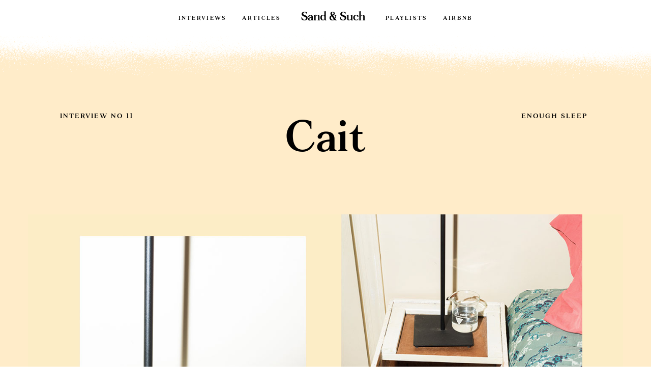

--- FILE ---
content_type: text/html; charset=UTF-8
request_url: http://www.sandandsuch.com/project/cait
body_size: 33359
content:
<!DOCTYPE html>
<html data-semplice="4.2.3">
	<head>
		<meta charset="UTF-8" />
		<meta name="viewport" content="width=device-width, initial-scale=1.0, maximum-scale=1.0" />
		<title>Cait is not a breakfast person and brushing teeth bores her to death… - Sand And Such – A magazine dedicated to sleep.</title>
<meta name='robots' content='max-image-preview:large' />

<!-- This site is optimized with the Yoast SEO plugin v7.8 - https://yoast.com/wordpress/plugins/seo/ -->
<meta name="description" content="Add a description about your page or projects. Should be around 135 to 160 characters."/>
<link rel="canonical" href="http://www.sandandsuch.com/project/cait" />
<meta property="og:locale" content="en_US" />
<meta property="og:type" content="article" />
<meta property="og:title" content="My First Interview" />
<meta property="og:description" content="Add a description for facebook" />
<meta property="og:url" content="http://www.sandandsuch.com/project/cait" />
<meta property="og:site_name" content="Sand And Such – A magazine dedicated to sleep." />
<meta property="article:section" content="Homepage" />
<meta name="twitter:card" content="summary_large_image" />
<meta name="twitter:description" content="Add a description for twitter" />
<meta name="twitter:title" content="My First Interview" />
<!-- / Yoast SEO plugin. -->

<link rel="alternate" title="oEmbed (JSON)" type="application/json+oembed" href="http://www.sandandsuch.com/wp-json/oembed/1.0/embed?url=http%3A%2F%2Fwww.sandandsuch.com%2Fproject%2Fcait" />
<link rel="alternate" title="oEmbed (XML)" type="text/xml+oembed" href="http://www.sandandsuch.com/wp-json/oembed/1.0/embed?url=http%3A%2F%2Fwww.sandandsuch.com%2Fproject%2Fcait&#038;format=xml" />
<style id='wp-img-auto-sizes-contain-inline-css' type='text/css'>
img:is([sizes=auto i],[sizes^="auto," i]){contain-intrinsic-size:3000px 1500px}
/*# sourceURL=wp-img-auto-sizes-contain-inline-css */
</style>
<style id='wp-emoji-styles-inline-css' type='text/css'>

	img.wp-smiley, img.emoji {
		display: inline !important;
		border: none !important;
		box-shadow: none !important;
		height: 1em !important;
		width: 1em !important;
		margin: 0 0.07em !important;
		vertical-align: -0.1em !important;
		background: none !important;
		padding: 0 !important;
	}
/*# sourceURL=wp-emoji-styles-inline-css */
</style>
<style id='wp-block-library-inline-css' type='text/css'>
:root{--wp-block-synced-color:#7a00df;--wp-block-synced-color--rgb:122,0,223;--wp-bound-block-color:var(--wp-block-synced-color);--wp-editor-canvas-background:#ddd;--wp-admin-theme-color:#007cba;--wp-admin-theme-color--rgb:0,124,186;--wp-admin-theme-color-darker-10:#006ba1;--wp-admin-theme-color-darker-10--rgb:0,107,160.5;--wp-admin-theme-color-darker-20:#005a87;--wp-admin-theme-color-darker-20--rgb:0,90,135;--wp-admin-border-width-focus:2px}@media (min-resolution:192dpi){:root{--wp-admin-border-width-focus:1.5px}}.wp-element-button{cursor:pointer}:root .has-very-light-gray-background-color{background-color:#eee}:root .has-very-dark-gray-background-color{background-color:#313131}:root .has-very-light-gray-color{color:#eee}:root .has-very-dark-gray-color{color:#313131}:root .has-vivid-green-cyan-to-vivid-cyan-blue-gradient-background{background:linear-gradient(135deg,#00d084,#0693e3)}:root .has-purple-crush-gradient-background{background:linear-gradient(135deg,#34e2e4,#4721fb 50%,#ab1dfe)}:root .has-hazy-dawn-gradient-background{background:linear-gradient(135deg,#faaca8,#dad0ec)}:root .has-subdued-olive-gradient-background{background:linear-gradient(135deg,#fafae1,#67a671)}:root .has-atomic-cream-gradient-background{background:linear-gradient(135deg,#fdd79a,#004a59)}:root .has-nightshade-gradient-background{background:linear-gradient(135deg,#330968,#31cdcf)}:root .has-midnight-gradient-background{background:linear-gradient(135deg,#020381,#2874fc)}:root{--wp--preset--font-size--normal:16px;--wp--preset--font-size--huge:42px}.has-regular-font-size{font-size:1em}.has-larger-font-size{font-size:2.625em}.has-normal-font-size{font-size:var(--wp--preset--font-size--normal)}.has-huge-font-size{font-size:var(--wp--preset--font-size--huge)}.has-text-align-center{text-align:center}.has-text-align-left{text-align:left}.has-text-align-right{text-align:right}.has-fit-text{white-space:nowrap!important}#end-resizable-editor-section{display:none}.aligncenter{clear:both}.items-justified-left{justify-content:flex-start}.items-justified-center{justify-content:center}.items-justified-right{justify-content:flex-end}.items-justified-space-between{justify-content:space-between}.screen-reader-text{border:0;clip-path:inset(50%);height:1px;margin:-1px;overflow:hidden;padding:0;position:absolute;width:1px;word-wrap:normal!important}.screen-reader-text:focus{background-color:#ddd;clip-path:none;color:#444;display:block;font-size:1em;height:auto;left:5px;line-height:normal;padding:15px 23px 14px;text-decoration:none;top:5px;width:auto;z-index:100000}html :where(.has-border-color){border-style:solid}html :where([style*=border-top-color]){border-top-style:solid}html :where([style*=border-right-color]){border-right-style:solid}html :where([style*=border-bottom-color]){border-bottom-style:solid}html :where([style*=border-left-color]){border-left-style:solid}html :where([style*=border-width]){border-style:solid}html :where([style*=border-top-width]){border-top-style:solid}html :where([style*=border-right-width]){border-right-style:solid}html :where([style*=border-bottom-width]){border-bottom-style:solid}html :where([style*=border-left-width]){border-left-style:solid}html :where(img[class*=wp-image-]){height:auto;max-width:100%}:where(figure){margin:0 0 1em}html :where(.is-position-sticky){--wp-admin--admin-bar--position-offset:var(--wp-admin--admin-bar--height,0px)}@media screen and (max-width:600px){html :where(.is-position-sticky){--wp-admin--admin-bar--position-offset:0px}}

/*# sourceURL=wp-block-library-inline-css */
</style><style id='global-styles-inline-css' type='text/css'>
:root{--wp--preset--aspect-ratio--square: 1;--wp--preset--aspect-ratio--4-3: 4/3;--wp--preset--aspect-ratio--3-4: 3/4;--wp--preset--aspect-ratio--3-2: 3/2;--wp--preset--aspect-ratio--2-3: 2/3;--wp--preset--aspect-ratio--16-9: 16/9;--wp--preset--aspect-ratio--9-16: 9/16;--wp--preset--color--black: #000000;--wp--preset--color--cyan-bluish-gray: #abb8c3;--wp--preset--color--white: #ffffff;--wp--preset--color--pale-pink: #f78da7;--wp--preset--color--vivid-red: #cf2e2e;--wp--preset--color--luminous-vivid-orange: #ff6900;--wp--preset--color--luminous-vivid-amber: #fcb900;--wp--preset--color--light-green-cyan: #7bdcb5;--wp--preset--color--vivid-green-cyan: #00d084;--wp--preset--color--pale-cyan-blue: #8ed1fc;--wp--preset--color--vivid-cyan-blue: #0693e3;--wp--preset--color--vivid-purple: #9b51e0;--wp--preset--gradient--vivid-cyan-blue-to-vivid-purple: linear-gradient(135deg,rgb(6,147,227) 0%,rgb(155,81,224) 100%);--wp--preset--gradient--light-green-cyan-to-vivid-green-cyan: linear-gradient(135deg,rgb(122,220,180) 0%,rgb(0,208,130) 100%);--wp--preset--gradient--luminous-vivid-amber-to-luminous-vivid-orange: linear-gradient(135deg,rgb(252,185,0) 0%,rgb(255,105,0) 100%);--wp--preset--gradient--luminous-vivid-orange-to-vivid-red: linear-gradient(135deg,rgb(255,105,0) 0%,rgb(207,46,46) 100%);--wp--preset--gradient--very-light-gray-to-cyan-bluish-gray: linear-gradient(135deg,rgb(238,238,238) 0%,rgb(169,184,195) 100%);--wp--preset--gradient--cool-to-warm-spectrum: linear-gradient(135deg,rgb(74,234,220) 0%,rgb(151,120,209) 20%,rgb(207,42,186) 40%,rgb(238,44,130) 60%,rgb(251,105,98) 80%,rgb(254,248,76) 100%);--wp--preset--gradient--blush-light-purple: linear-gradient(135deg,rgb(255,206,236) 0%,rgb(152,150,240) 100%);--wp--preset--gradient--blush-bordeaux: linear-gradient(135deg,rgb(254,205,165) 0%,rgb(254,45,45) 50%,rgb(107,0,62) 100%);--wp--preset--gradient--luminous-dusk: linear-gradient(135deg,rgb(255,203,112) 0%,rgb(199,81,192) 50%,rgb(65,88,208) 100%);--wp--preset--gradient--pale-ocean: linear-gradient(135deg,rgb(255,245,203) 0%,rgb(182,227,212) 50%,rgb(51,167,181) 100%);--wp--preset--gradient--electric-grass: linear-gradient(135deg,rgb(202,248,128) 0%,rgb(113,206,126) 100%);--wp--preset--gradient--midnight: linear-gradient(135deg,rgb(2,3,129) 0%,rgb(40,116,252) 100%);--wp--preset--font-size--small: 13px;--wp--preset--font-size--medium: 20px;--wp--preset--font-size--large: 36px;--wp--preset--font-size--x-large: 42px;--wp--preset--spacing--20: 0.44rem;--wp--preset--spacing--30: 0.67rem;--wp--preset--spacing--40: 1rem;--wp--preset--spacing--50: 1.5rem;--wp--preset--spacing--60: 2.25rem;--wp--preset--spacing--70: 3.38rem;--wp--preset--spacing--80: 5.06rem;--wp--preset--shadow--natural: 6px 6px 9px rgba(0, 0, 0, 0.2);--wp--preset--shadow--deep: 12px 12px 50px rgba(0, 0, 0, 0.4);--wp--preset--shadow--sharp: 6px 6px 0px rgba(0, 0, 0, 0.2);--wp--preset--shadow--outlined: 6px 6px 0px -3px rgb(255, 255, 255), 6px 6px rgb(0, 0, 0);--wp--preset--shadow--crisp: 6px 6px 0px rgb(0, 0, 0);}:where(.is-layout-flex){gap: 0.5em;}:where(.is-layout-grid){gap: 0.5em;}body .is-layout-flex{display: flex;}.is-layout-flex{flex-wrap: wrap;align-items: center;}.is-layout-flex > :is(*, div){margin: 0;}body .is-layout-grid{display: grid;}.is-layout-grid > :is(*, div){margin: 0;}:where(.wp-block-columns.is-layout-flex){gap: 2em;}:where(.wp-block-columns.is-layout-grid){gap: 2em;}:where(.wp-block-post-template.is-layout-flex){gap: 1.25em;}:where(.wp-block-post-template.is-layout-grid){gap: 1.25em;}.has-black-color{color: var(--wp--preset--color--black) !important;}.has-cyan-bluish-gray-color{color: var(--wp--preset--color--cyan-bluish-gray) !important;}.has-white-color{color: var(--wp--preset--color--white) !important;}.has-pale-pink-color{color: var(--wp--preset--color--pale-pink) !important;}.has-vivid-red-color{color: var(--wp--preset--color--vivid-red) !important;}.has-luminous-vivid-orange-color{color: var(--wp--preset--color--luminous-vivid-orange) !important;}.has-luminous-vivid-amber-color{color: var(--wp--preset--color--luminous-vivid-amber) !important;}.has-light-green-cyan-color{color: var(--wp--preset--color--light-green-cyan) !important;}.has-vivid-green-cyan-color{color: var(--wp--preset--color--vivid-green-cyan) !important;}.has-pale-cyan-blue-color{color: var(--wp--preset--color--pale-cyan-blue) !important;}.has-vivid-cyan-blue-color{color: var(--wp--preset--color--vivid-cyan-blue) !important;}.has-vivid-purple-color{color: var(--wp--preset--color--vivid-purple) !important;}.has-black-background-color{background-color: var(--wp--preset--color--black) !important;}.has-cyan-bluish-gray-background-color{background-color: var(--wp--preset--color--cyan-bluish-gray) !important;}.has-white-background-color{background-color: var(--wp--preset--color--white) !important;}.has-pale-pink-background-color{background-color: var(--wp--preset--color--pale-pink) !important;}.has-vivid-red-background-color{background-color: var(--wp--preset--color--vivid-red) !important;}.has-luminous-vivid-orange-background-color{background-color: var(--wp--preset--color--luminous-vivid-orange) !important;}.has-luminous-vivid-amber-background-color{background-color: var(--wp--preset--color--luminous-vivid-amber) !important;}.has-light-green-cyan-background-color{background-color: var(--wp--preset--color--light-green-cyan) !important;}.has-vivid-green-cyan-background-color{background-color: var(--wp--preset--color--vivid-green-cyan) !important;}.has-pale-cyan-blue-background-color{background-color: var(--wp--preset--color--pale-cyan-blue) !important;}.has-vivid-cyan-blue-background-color{background-color: var(--wp--preset--color--vivid-cyan-blue) !important;}.has-vivid-purple-background-color{background-color: var(--wp--preset--color--vivid-purple) !important;}.has-black-border-color{border-color: var(--wp--preset--color--black) !important;}.has-cyan-bluish-gray-border-color{border-color: var(--wp--preset--color--cyan-bluish-gray) !important;}.has-white-border-color{border-color: var(--wp--preset--color--white) !important;}.has-pale-pink-border-color{border-color: var(--wp--preset--color--pale-pink) !important;}.has-vivid-red-border-color{border-color: var(--wp--preset--color--vivid-red) !important;}.has-luminous-vivid-orange-border-color{border-color: var(--wp--preset--color--luminous-vivid-orange) !important;}.has-luminous-vivid-amber-border-color{border-color: var(--wp--preset--color--luminous-vivid-amber) !important;}.has-light-green-cyan-border-color{border-color: var(--wp--preset--color--light-green-cyan) !important;}.has-vivid-green-cyan-border-color{border-color: var(--wp--preset--color--vivid-green-cyan) !important;}.has-pale-cyan-blue-border-color{border-color: var(--wp--preset--color--pale-cyan-blue) !important;}.has-vivid-cyan-blue-border-color{border-color: var(--wp--preset--color--vivid-cyan-blue) !important;}.has-vivid-purple-border-color{border-color: var(--wp--preset--color--vivid-purple) !important;}.has-vivid-cyan-blue-to-vivid-purple-gradient-background{background: var(--wp--preset--gradient--vivid-cyan-blue-to-vivid-purple) !important;}.has-light-green-cyan-to-vivid-green-cyan-gradient-background{background: var(--wp--preset--gradient--light-green-cyan-to-vivid-green-cyan) !important;}.has-luminous-vivid-amber-to-luminous-vivid-orange-gradient-background{background: var(--wp--preset--gradient--luminous-vivid-amber-to-luminous-vivid-orange) !important;}.has-luminous-vivid-orange-to-vivid-red-gradient-background{background: var(--wp--preset--gradient--luminous-vivid-orange-to-vivid-red) !important;}.has-very-light-gray-to-cyan-bluish-gray-gradient-background{background: var(--wp--preset--gradient--very-light-gray-to-cyan-bluish-gray) !important;}.has-cool-to-warm-spectrum-gradient-background{background: var(--wp--preset--gradient--cool-to-warm-spectrum) !important;}.has-blush-light-purple-gradient-background{background: var(--wp--preset--gradient--blush-light-purple) !important;}.has-blush-bordeaux-gradient-background{background: var(--wp--preset--gradient--blush-bordeaux) !important;}.has-luminous-dusk-gradient-background{background: var(--wp--preset--gradient--luminous-dusk) !important;}.has-pale-ocean-gradient-background{background: var(--wp--preset--gradient--pale-ocean) !important;}.has-electric-grass-gradient-background{background: var(--wp--preset--gradient--electric-grass) !important;}.has-midnight-gradient-background{background: var(--wp--preset--gradient--midnight) !important;}.has-small-font-size{font-size: var(--wp--preset--font-size--small) !important;}.has-medium-font-size{font-size: var(--wp--preset--font-size--medium) !important;}.has-large-font-size{font-size: var(--wp--preset--font-size--large) !important;}.has-x-large-font-size{font-size: var(--wp--preset--font-size--x-large) !important;}
/*# sourceURL=global-styles-inline-css */
</style>

<style id='classic-theme-styles-inline-css' type='text/css'>
/*! This file is auto-generated */
.wp-block-button__link{color:#fff;background-color:#32373c;border-radius:9999px;box-shadow:none;text-decoration:none;padding:calc(.667em + 2px) calc(1.333em + 2px);font-size:1.125em}.wp-block-file__button{background:#32373c;color:#fff;text-decoration:none}
/*# sourceURL=/wp-includes/css/classic-themes.min.css */
</style>
<link rel='stylesheet' id='semplice-stylesheet-css' href='http://www.sandandsuch.com/wp-content/themes/semplice4/style.css?ver=4.2.3' type='text/css' media='all' />
<link rel='stylesheet' id='semplice-frontend-stylesheet-css' href='http://www.sandandsuch.com/wp-content/themes/semplice4/assets/css/frontend.min.css?ver=4.2.3' type='text/css' media='all' />
<link rel='stylesheet' id='mediaelement-css' href='http://www.sandandsuch.com/wp-includes/js/mediaelement/mediaelementplayer-legacy.min.css?ver=4.2.17' type='text/css' media='all' />
<script type="text/javascript" src="http://www.sandandsuch.com/wp-includes/js/jquery/jquery.min.js?ver=3.7.1" id="jquery-core-js"></script>
<script type="text/javascript" src="http://www.sandandsuch.com/wp-includes/js/jquery/jquery-migrate.min.js?ver=3.4.1" id="jquery-migrate-js"></script>
<link rel="https://api.w.org/" href="http://www.sandandsuch.com/wp-json/" /><link rel="EditURI" type="application/rsd+xml" title="RSD" href="http://www.sandandsuch.com/xmlrpc.php?rsd" />
<meta name="generator" content="WordPress 6.9" />
<link rel='shortlink' href='http://www.sandandsuch.com/?p=354' />
<style type="text/css" id="semplice-webfonts-selfhosted">@font-face {
	font-family: 'fortescue';
	src: url(http://www.sandandsuch.com/wp-content/webfonts/fortescue.eot);
	src: url(http://www.sandandsuch.com/wp-content/webfonts/fortescue.woff) format('woff'),
  url(http://www.sandandsuch.com/wp-content/webfonts/fortescue.woff2) format('woff2');
}</style><style type="text/css" id="semplice-webfonts-css">.font_dup1v7y6l, [data-font="font_dup1v7y6l"], [data-font="font_dup1v7y6l"] li a, #content-holder h1, #content-holder h2, #content-holder h3, #content-holder h4, #content-holder h5, #content-holder h6, #content-holder p, #content-holder li {font-family: "fortescue", serif;font-weight: 400;font-style: normal;}</style>
		<style type="text/css" id="semplice-custom-css">
			
			#content-holder h1 { font-size: 3.3333333333333335rem;line-height: 4rem;}#content-holder h2 { font-size: 3rem;line-height: 3.3333333333333335rem;}#content-holder h3 { font-size: 2.7777777777777777rem;line-height: 3.111111111111111rem;}#content-holder h4 { font-size: 1.5555555555555556rem;line-height: 2.2222222222222223rem;}#content-holder h5 { font-size: 1.2222222222222223rem;line-height: 1.5555555555555556rem;}#content-holder h6 { font-size: 0.7222222222222222rem;line-height: 1rem;letter-spacing: 0.1111111111111111rem;}#content-holder p, #content-holder li { font-size: 1.3333333333333333rem;line-height: 1.5555555555556;}#content-holder .is-content p { margin-bottom: 1.5555555555556em; }@media screen and (min-width: 992px) and (max-width: 1169px) { #content-holder h1 { font-size: 3.07rem; line-height: 3.68rem; }#content-holder h2 { font-size: 2.76rem; line-height: 3.07rem; }#content-holder h3 { font-size: 2.67rem; line-height: 2.99rem; }#content-holder h4 { font-size: 1.49rem; line-height: 2.13rem; }#content-holder h5 { font-size: 1.22rem; line-height: 1.56rem; }#content-holder h6 { font-size: 0.72rem; line-height: 1rem; }}@media screen and (min-width: 768px) and (max-width: 991px) { #content-holder h1 { font-size: 2.87rem; line-height: 3.44rem; }#content-holder h2 { font-size: 2.64rem; line-height: 2.93rem; }#content-holder h3 { font-size: 2.56rem; line-height: 2.86rem; }#content-holder h4 { font-size: 1.43rem; line-height: 2.04rem; }#content-holder h5 { font-size: 1.22rem; line-height: 1.56rem; }#content-holder h6 { font-size: 0.72rem; line-height: 1rem; }}@media screen and (min-width: 544px) and (max-width: 767px) { #content-holder h1 { font-size: 2.73rem; line-height: 3.28rem; }#content-holder h2 { font-size: 2.52rem; line-height: 2.8rem; }#content-holder h3 { font-size: 2.5rem; line-height: 2.8rem; }#content-holder h4 { font-size: 1.4rem; line-height: 2rem; }#content-holder h5 { font-size: 1.22rem; line-height: 1.56rem; }#content-holder h6 { font-size: 0.72rem; line-height: 1rem; }}@media screen and (max-width: 543px) { #content-holder h1 { font-size: 2.6rem; line-height: 3.12rem; }#content-holder h2 { font-size: 2.4rem; line-height: 2.67rem; }#content-holder h3 { font-size: 2.44rem; line-height: 2.74rem; }#content-holder h4 { font-size: 1.37rem; line-height: 1.96rem; }#content-holder h5 { font-size: 1.22rem; line-height: 1.56rem; }#content-holder h6 { font-size: 0.72rem; line-height: 1rem; }}
			.is-content { color: #000000; }a { color: #020202; }a:hover { color: #000000; }body:not(.home) .current-menu-item span {
	color: black !important;
}

.share-box .icon-linkedin {
  	display: none !important;
}

.sas_featured-projects .thumb-inner {
	padding-bottom: 100%;
  	position: relative;
  	background-size: cover;
  	background-position: center;
}

.sas_featured-projects .masonry-item-width {
  display: none !important;
}

.sas_featured-projects .masonry {
  height: auto !important;
  display: flex !important;
  overflow: hidden !important;
}

.sas_featured-projects .masonry-item {
  position: static !important;
}

@media screen and (max-width: 767px) {
  .sas_featured-projects .masonry {
	flex-wrap: wrap;
  }
}

@media screen and (min-width:768px) {
	.sas_featured-projects .masonry-item {
		width: 33.333%;
		max-width: 33.333%;
	  	flex-basis: 33.333%;
	}
}

.sas_featured-projects img {
  	display: none;
}

.sas_featured-projects .post-title {
  	position: relative;
    padding: 15px 30px 120px;
	font-size: 22px !important;
	line-height: 32px !important;
}

@media screen and (min-width:992px) {
	.sas_featured-projects .post-title {
		font-size: 28px !important;
    	line-height: 34px !important;
	}
}

@media screen and (min-width:768px) {
	.sas_featured-projects .masonry-item {
		bottom: 0;
		display: flex;
		flex-direction: column;
	}
	.sas_featured-projects .masonry-item a:nth-child(2) {
		display: flex;
	  	flex-grow: 1;
	}
}

.sas_featured-projects .post-title::after {
  	content: 'Read More';
  	display: flex;
  	text-transform: uppercase;
  	white-space: nowrap;
  	padding: 10px 30px;
  	border: 1px solid black;
  	font-size: 13px;
  	line-height: 21px;
  	position: absolute;
  	bottom: 50px;
  	left: 50%;
  	transform: translateX(-50%);
}

.sas_featured-projects .post-title:hover::after {
  	background-color: black;
  	color: white;
  	transition: all 0.3s ease;
}#nprogress .bar { background: #ffffff; }.back-to-top a svg { fill: #b2b2b2; }
			
		.project-panel {
			background: #f5f5f5;
			padding: 2.5rem 0rem;
		}
		.pp-thumbs {
			margin-bottom: -1.666666666666667rem;
		}
		#content-holder .panel-label, .projectpanel-preview .panel-label {
			color: #000000;
			font-size: 1.777777777777778rem;
			text-transform: none;
			padding-left: 0rem;
			padding-bottom: 1.666666666666667rem;
			text-align: left;
			line-height: 1;
		}
		.project-panel .pp-title {
			padding: 0.5555555555555556rem 0rem 1.666666666666667rem 0rem;
		}
		.project-panel .pp-title a {
			color: #000000; 
			font-size: 0.7222222222222222rem; 
			text-transform: none;
		} 
		.project-panel .pp-title span {
			color: #999999;
			font-size: 0.7222222222222222rem;
			text-transform: none;
		}
	
		</style>
	
		<style type="text/css" id="354-post-css">
			#content-354 #section_46032389c {margin-bottom: 3.3333333333333335rem;}@media screen and (min-width: 992px) and (max-width: 1169.9px) { #content-354 #section_46032389c {margin-bottom: 2.7777777777777777rem;}}@media screen and (min-width: 768px) and (max-width: 991.9px) { #content-354 #section_46032389c {margin-bottom: 2.7777777777777777rem;}}@media screen and (min-width: 544px) and (max-width: 767.9px) { #content-354 #section_46032389c {margin-bottom: 2.2222222222222223rem;}}@media screen and (max-width: 543.9px) { #content-354 #section_46032389c {margin-bottom: 1.6666666666666667rem;}}#content-354 #section_f52b663b6 {padding-top: 5.555555555555555rem;padding-bottom: 5.555555555555555rem;}@media screen and (min-width: 992px) and (max-width: 1169.9px) { #content-354 #section_f52b663b6 {padding-top: 4.444444444444445rem;padding-bottom: 4.444444444444445rem;}}@media screen and (min-width: 768px) and (max-width: 991.9px) { #content-354 #section_f52b663b6 {padding-top: 4.444444444444445rem;padding-bottom: 4.444444444444445rem;}}@media screen and (min-width: 544px) and (max-width: 767.9px) { #content-354 #section_f52b663b6 {padding-top: 3.888888888888889rem;padding-bottom: 3.888888888888889rem;}}@media screen and (max-width: 543.9px) { #content-354 #section_f52b663b6 {padding-top: 3.0555555555555554rem;padding-bottom: 3.0555555555555554rem;}}#content-354 #section_2c0e9f4c5 {padding-top: 5rem;padding-bottom: 7.777777777777778rem;}@media screen and (min-width: 992px) and (max-width: 1169.9px) { #content-354 #section_2c0e9f4c5 {padding-top: 4.166666666666667rem;padding-bottom: 6.388888888888889rem;}}@media screen and (min-width: 768px) and (max-width: 991.9px) { #content-354 #section_2c0e9f4c5 {padding-top: 4.166666666666667rem;padding-bottom: 6.388888888888889rem;}}@media screen and (min-width: 544px) and (max-width: 767.9px) { #content-354 #section_2c0e9f4c5 {padding-top: 3.611111111111111rem;padding-bottom: 5.555555555555555rem;}}@media screen and (max-width: 543.9px) { #content-354 #section_2c0e9f4c5 {padding-top: 2.7777777777777777rem;padding-bottom: 4.166666666666667rem;}}#content-354 #section_4693aaa1e {padding-top: 2.7777777777777777rem;padding-bottom: 12.777777777777779rem;}@media screen and (min-width: 992px) and (max-width: 1169.9px) { #content-354 #section_4693aaa1e {padding-top: 2.2222222222222223rem;padding-bottom: 10.555555555555555rem;}}@media screen and (min-width: 768px) and (max-width: 991.9px) { #content-354 #section_4693aaa1e {padding-top: 2.2222222222222223rem;padding-bottom: 10.555555555555555rem;}}@media screen and (min-width: 544px) and (max-width: 767.9px) { #content-354 #section_4693aaa1e {padding-top: 1.6666666666666667rem;padding-bottom: 6.944444444444445rem;}}@media screen and (max-width: 543.9px) { #content-354 #section_4693aaa1e {padding-top: 1.6666666666666667rem;padding-bottom: 6.944444444444445rem;}}#content-354 #content_e18a8e82a {margin-top: 0rem;}#content-354 #content_e18a8e82a .is-content {}@media screen and (min-width: 544px) and (max-width: 767.9px) { #content-354 #column_d698cf28d {padding-bottom: 5.555555555555555rem;}}@media screen and (max-width: 543.9px) { #content-354 #column_d698cf28d {padding-bottom: 5.555555555555555rem;}}#content-354 #content_091b3c9dc {margin-top: 5.555555555555555rem;}#content-354 #content_091b3c9dc .is-content {}@media screen and (min-width: 992px) and (max-width: 1169.9px) { #content-354 #content_091b3c9dc {margin-top: 4.444444444444445rem;}#content-354 #content_091b3c9dc .is-content {}}@media screen and (min-width: 768px) and (max-width: 991.9px) { #content-354 #content_091b3c9dc {margin-top: 4.444444444444445rem;}#content-354 #content_091b3c9dc .is-content {}}@media screen and (min-width: 544px) and (max-width: 767.9px) { #content-354 #content_091b3c9dc {margin-top: 3.888888888888889rem;}#content-354 #content_091b3c9dc .is-content {}}@media screen and (max-width: 543.9px) { #content-354 #content_091b3c9dc {margin-top: 3.0555555555555554rem;}#content-354 #content_091b3c9dc .is-content {}}#content-354 #content_39bf11c34 {margin-top: 10rem;margin-bottom: 11.11111111111111rem;}#content-354 #content_39bf11c34 .is-content {}@media screen and (min-width: 992px) and (max-width: 1169.9px) { #content-354 #content_39bf11c34 {margin-top: 8.333333333333334rem;margin-bottom: 9.166666666666666rem;}#content-354 #content_39bf11c34 .is-content {}}@media screen and (min-width: 768px) and (max-width: 991.9px) { #content-354 #content_39bf11c34 {margin-top: 8.333333333333334rem;margin-bottom: 9.166666666666666rem;}#content-354 #content_39bf11c34 .is-content {}}@media screen and (min-width: 544px) and (max-width: 767.9px) { #content-354 #content_39bf11c34 {margin-top: 7.222222222222222rem;margin-bottom: 8.055555555555555rem;}#content-354 #content_39bf11c34 .is-content {}}@media screen and (max-width: 543.9px) { #content-354 #content_39bf11c34 {margin-top: 5.555555555555555rem;margin-bottom: 6.388888888888889rem;}#content-354 #content_39bf11c34 .is-content {}}#content-354 #content_10f2e8766 {margin-top: 5.555555555555555rem;}#content-354 #content_10f2e8766 .is-content {}@media screen and (min-width: 992px) and (max-width: 1169.9px) { #content-354 #content_10f2e8766 {margin-top: 4.444444444444445rem;}#content-354 #content_10f2e8766 .is-content {}}@media screen and (min-width: 768px) and (max-width: 991.9px) { #content-354 #content_10f2e8766 {margin-top: 4.444444444444445rem;}#content-354 #content_10f2e8766 .is-content {}}@media screen and (min-width: 544px) and (max-width: 767.9px) { #content-354 #content_10f2e8766 {margin-top: 3.888888888888889rem;}#content-354 #content_10f2e8766 .is-content {}}@media screen and (max-width: 543.9px) { #content-354 #content_10f2e8766 {margin-top: 3.0555555555555554rem;}#content-354 #content_10f2e8766 .is-content {}}#content-354 #content_1c4fffc97 {margin-top: 5.555555555555555rem;}#content-354 #content_1c4fffc97 .is-content {}@media screen and (min-width: 992px) and (max-width: 1169.9px) { #content-354 #content_1c4fffc97 {margin-top: 4.444444444444445rem;}#content-354 #content_1c4fffc97 .is-content {}}@media screen and (min-width: 768px) and (max-width: 991.9px) { #content-354 #content_1c4fffc97 {margin-top: 4.444444444444445rem;}#content-354 #content_1c4fffc97 .is-content {}}@media screen and (min-width: 544px) and (max-width: 767.9px) { #content-354 #content_1c4fffc97 {margin-top: 3.888888888888889rem;}#content-354 #content_1c4fffc97 .is-content {}}@media screen and (max-width: 543.9px) { #content-354 #content_1c4fffc97 {margin-top: 3.0555555555555554rem;}#content-354 #content_1c4fffc97 .is-content {}}#content-354 #content_2a3ddc5cd {margin-top: 0rem;}#content-354 #content_2a3ddc5cd .is-content {}#content-354 #content_b5f165424 {margin-bottom: 2.2222222222222223rem;}#content-354 #content_b5f165424 .is-content {}#content-354 #content_4373986fb {margin-top: 0rem;}#content-354 #content_4373986fb .is-content {}#content-354 #content_9c2951001 {margin-bottom: 2.2222222222222223rem;}#content-354 #content_9c2951001 .is-content {}#content-354 #content_173205fe2 {margin-top: 0rem;}#content-354 #content_173205fe2 .is-content {}#content-354 #content_ea8249b34 {margin-bottom: 2.2222222222222223rem;}#content-354 #content_ea8249b34 .is-content {}#content-354 #content_4a674a604 {margin-top: 0rem;}#content-354 #content_4a674a604 .is-content {}#content-354 #content_6a1608016 {margin-bottom: 2.2222222222222223rem;}#content-354 #content_6a1608016 .is-content {}#content-354 #content_0d1621231 {margin-top: 0rem;}#content-354 #content_0d1621231 .is-content {}#content-354 #content_d45986091 {margin-bottom: 2.2222222222222223rem;}#content-354 #content_d45986091 .is-content {}#content-354 #content_b42e4ee5e {margin-top: 0rem;}#content-354 #content_b42e4ee5e .is-content {}#content-354 #content_ab63bfbb2 {margin-bottom: 2.2222222222222223rem;}#content-354 #content_ab63bfbb2 .is-content {}#content-354 #content_ad359fbd4 {margin-top: 0rem;}#content-354 #content_ad359fbd4 .is-content {}#content-354 #content_dcf1bd185 {margin-bottom: 2.2222222222222223rem;}#content-354 #content_dcf1bd185 .is-content {}#content-354 #content_8d742a6c1 {margin-top: 0rem;}#content-354 #content_8d742a6c1 .is-content {}#content-354 #content_cb35815d7 {margin-bottom: 2.2222222222222223rem;}#content-354 #content_cb35815d7 .is-content {}#content-354 #content_6b7f2af13 {margin-top: 0rem;}#content-354 #content_6b7f2af13 .is-content {}#content-354 #content_c544a3dfa {margin-bottom: 2.2222222222222223rem;}#content-354 #content_c544a3dfa .is-content {}#content-354 #content_773f39dba {margin-top: 0rem;}#content-354 #content_773f39dba .is-content {}#content-354 #content_522b5f76a {margin-bottom: 2.2222222222222223rem;}#content-354 #content_522b5f76a .is-content {}#content-354 #content_f0c2de3d1 {margin-top: 0rem;}#content-354 #content_f0c2de3d1 .is-content {}#content-354 #content_2a44604d5 {margin-bottom: 2.2222222222222223rem;}#content-354 #content_2a44604d5 .is-content {}#content-354 #content_d5c386a64 {margin-top: 0rem;}#content-354 #content_d5c386a64 .is-content {}#content-354 #content_6b788d000 {margin-bottom: 2.2222222222222223rem;}#content-354 #content_6b788d000 .is-content {}#content-354 #content_89b1f9b01 {margin-top: 0rem;}#content-354 #content_89b1f9b01 .is-content {}#content-354 #content_9e1e703a5 {margin-bottom: 2.2222222222222223rem;}#content-354 #content_9e1e703a5 .is-content {}#content-354 #content_caab6081b {margin-top: 0rem;}#content-354 #content_caab6081b .is-content {}#content-354 #content_d53af8a8b {margin-bottom: 2.2222222222222223rem;}#content-354 #content_d53af8a8b .is-content {}#content-354 #content_67e7d4136 {margin-top: 0rem;}#content-354 #content_67e7d4136 .is-content {}#content-354 #content_b127f7b6f {margin-bottom: 2.2222222222222223rem;}#content-354 #content_b127f7b6f .is-content {}#content-354 #content_1d1650282 {margin-top: 0rem;}#content-354 #content_1d1650282 .is-content {}#content-354 #content_8110e3132 {margin-bottom: 2.2222222222222223rem;}#content-354 #content_8110e3132 .is-content {}#content-354 #content_73cef5f24 {margin-top: 0rem;}#content-354 #content_73cef5f24 .is-content {}#content-354 #content_e86400bbc {margin-bottom: 2.2222222222222223rem;}#content-354 #content_e86400bbc .is-content {}#content-354 #section_738174462 {padding-top: 8.333333333333334rem;padding-bottom: 8.333333333333334rem;margin-bottom: 0rem;}@media screen and (min-width: 992px) and (max-width: 1169.9px) { #content-354 #section_738174462 {padding-top: 6.944444444444445rem;padding-bottom: 6.944444444444445rem;}}@media screen and (min-width: 768px) and (max-width: 991.9px) { #content-354 #section_738174462 {padding-top: 6.944444444444445rem;padding-bottom: 6.944444444444445rem;}}@media screen and (min-width: 544px) and (max-width: 767.9px) { #content-354 #section_738174462 {padding-top: 5.555555555555555rem;padding-bottom: 5.555555555555555rem;}}@media screen and (max-width: 543.9px) { #content-354 #section_738174462 {padding-top: 4.444444444444445rem;padding-bottom: 4.444444444444445rem;}}#content-354 #content_4f39bdee3 {padding-top: 0rem;padding-bottom: 0rem;}#content-354 #content_4f39bdee3 .is-content {}@media screen and (min-width: 992px) and (max-width: 1169.9px) { #content-354 #content_4f39bdee3 {padding-top: 0rem;padding-bottom: 0rem;}#content-354 #content_4f39bdee3 .is-content {}}#content-354 #content_363d8b38e {padding-top: 1.6666666666666667rem;padding-bottom: 0rem;}#content-354 #content_363d8b38e .is-content {}@media screen and (min-width: 992px) and (max-width: 1169.9px) { #content-354 #content_363d8b38e {padding-top: 0rem;padding-bottom: 0rem;}#content-354 #content_363d8b38e .is-content {}}#content-354 #section_a4a4614b6 {background-color: #ffffff;}#content-354 #content_a87de6e52 {padding-top: 5rem;margin-top: 0rem;padding-bottom: 2.2222222222222223rem;}#content-354 #content_a87de6e52 .is-content {}@media screen and (min-width: 992px) and (max-width: 1169.9px) { #content-354 #content_a87de6e52 {padding-top: 3.888888888888889rem;padding-bottom: 1.6666666666666667rem;}#content-354 #content_a87de6e52 .is-content {}}@media screen and (min-width: 768px) and (max-width: 991.9px) { #content-354 #content_a87de6e52 {padding-top: 3.888888888888889rem;padding-bottom: 1.6666666666666667rem;}#content-354 #content_a87de6e52 .is-content {}}@media screen and (min-width: 544px) and (max-width: 767.9px) { #content-354 #content_a87de6e52 {padding-top: 3.888888888888889rem;padding-bottom: 1.6666666666666667rem;}#content-354 #content_a87de6e52 .is-content {}}@media screen and (max-width: 543.9px) { #content-354 #content_a87de6e52 {padding-top: 2.7777777777777777rem;padding-bottom: 1.1111111111111112rem;}#content-354 #content_a87de6e52 .is-content {}}#content-354 #section_e25cf212d {background-color: #ffffff;}#content-354 #content_92fea525b .share-box .share-icon a { padding: 0 0.6666666666666666rem; }#content-354 #content_92fea525b {padding-top: 5.555555555555555rem;padding-bottom: 5.555555555555555rem;}#content-354 #content_92fea525b .is-content {}@media screen and (max-width: 543.9px) { #content-354 #content_92fea525b {padding-top: 2.2222222222222223rem;padding-bottom: 2.2222222222222223rem;}#content-354 #content_92fea525b .is-content {}}#content-354 {background-color: #ffecc9;}.sas_featured-projects .masonry-item:nth-child(2) .post-title {
	background: rgb(244, 244, 244);
}

.sas_featured-projects .masonry-item:nth-child(3) .post-title  {
	background: rgb(255, 252, 239);
}

.sas_featured-projects .masonry-item:nth-child(4) .post-title  {
	background: rgb(255, 236, 201);
}

@media screen and (min-width:768px) {
	.sas_project-header h6 {
		text-align: center !important;
	}
  
  	.sas_project-header h2 {
		padding: 10px 0;
	}
}

#content-354 .sas_project-header h2 {
	font-size: 54px;
  	line-height: 1em;
}

@media screen and (min-width:544px) {
	#content-354 .sas_project-header h2 {
		font-size: 62px;
		line-height: 1em;
	}
  	#content-354 h1 {
		font-size: 38px;
		line-height: 46px;
	}
  	#content-354 h2 {
		font-size: 34px;
		line-height: 38px;
	}
  	#content-354 h3 {
		font-size: 31px;
		line-height: 35px;
	}
  	#content-354 h4 {
		font-size: 22px;
		line-height: 26px;
	}
    #content-354 p {
		font-size: 18px;
		line-height: 30px;
	}
}
@media screen and (min-width:768px) {
	#content-354 .sas_project-header h2 {
		font-size: 76px;
		line-height: 1em;
	}
  
	.sass_project-column-right {
	  	padding-left: 45px;
	}
  	#content-354 h1 {
		font-size: 56px;
		line-height: 66px;
	}
  	#content-354 h2 {
		font-size: 34px;
		line-height: 38px;
	}
  	#content-354 h3 {
		font-size: 46px;
		line-height: 52px;
	}
  	#content-354 h4 {
		font-size: 30px;
		line-height: 37px;
	}
    #content-354 p {
		font-size: 22px;
		line-height: 34px;
	}
}
@media screen and (min-width:992px) {
	#content-354 .sas_project-header h2 {
		font-size: 76px;
		line-height: 1em;
	}
  	#content-354 h1 {
		font-size: 56px;
		line-height: 66px;
	}
  	#content-354 h2 {
		font-size: 50px;
		line-height: 56px;
	}
  	#content-354 h3 {
		font-size: 46px;
		line-height: 52px;
	}
  	#content-354 h4 {
		font-size: 30px;
		line-height: 37px;
	}
    #content-354 p {
		font-size: 22px;
		line-height: 34px;
	}
}
@media screen and (min-width:1170px) {
	#content-354 .sas_project-header h2 {
		font-size: 84px;
		line-height: 1em;
	}
  	#content-354 h1 {
		font-size: 60px;
		line-height: 72px;
	}
  	#content-354 h2 {
		font-size: 54px;
		line-height: 60px;
	}
  	#content-354 h3 {
		font-size: 50px;
		line-height: 56px;
	}
  	#content-354 h4 {
		font-size: 32px;
		line-height: 40px;
	}
    #content-354 p {
		font-size: 24px;
		line-height: 36px;
	}
}

@media screen and (max-width:543px) {
	#content-354 h1 {
		font-size: 38px;
		line-height: 46px;
	}
  	#content-354 h2 {
		font-size: 34px;
		line-height: 38px;
	}
  	#content-354 h3 {
		font-size: 31px;
		line-height: 35px;
	}
  	#content-354 h4 {
		font-size: 22px;
		line-height: 26px;
	}
    #content-354 p {
		font-size: 18px;
		line-height: 30px;
	}
}
#content-354 #section_f666f1651 {padding-top: 8.333333333333334rem;padding-bottom: 8.333333333333334rem;margin-bottom: 0rem;background-color: #ded8c8;}@media screen and (min-width: 992px) and (max-width: 1169.9px) { #content-354 #section_f666f1651 {padding-top: 4.166666666666667rem;padding-bottom: 4.444444444444445rem;}}@media screen and (min-width: 768px) and (max-width: 991.9px) { #content-354 #section_f666f1651 {padding-top: 4.166666666666667rem;padding-bottom: 4.444444444444445rem;}}@media screen and (min-width: 544px) and (max-width: 767.9px) { #content-354 #section_f666f1651 {padding-top: 3.611111111111111rem;padding-bottom: 4.444444444444445rem;}}@media screen and (max-width: 543.9px) { #content-354 #section_f666f1651 {padding-top: 2.7777777777777777rem;padding-bottom: 3.0555555555555554rem;}}@media screen and (min-width: 544px) and (max-width: 767.9px) { #content-354 #content_28ec8c884 {padding-top: 0.8333333333333334rem;padding-bottom: 0.8333333333333334rem;}#content-354 #content_28ec8c884 .is-content {}}@media screen and (max-width: 543.9px) { #content-354 #content_28ec8c884 {padding-top: 0.8333333333333334rem;padding-bottom: 0.8333333333333334rem;}#content-354 #content_28ec8c884 .is-content {}}#content-354 #content_6ef86b347 {padding-top: 6.111111111111111rem;}#content-354 #content_6ef86b347 .is-content {}@media screen and (max-width: 543.9px) { #content-354 #content_6ef86b347 {padding-top: 2.2222222222222223rem;}#content-354 #content_6ef86b347 .is-content {}}#content-354 #content_a1c096539 {padding-top: 6.888888888888889rem;}#content-354 #content_a1c096539 .is-content {}@media screen and (min-width: 544px) and (max-width: 767.9px) { #content-354 #content_a1c096539 {padding-top: 0.8333333333333334rem;padding-bottom: 0.8333333333333334rem;}#content-354 #content_a1c096539 .is-content {}}@media screen and (max-width: 543.9px) { #content-354 #content_a1c096539 {padding-top: 0.8333333333333334rem;padding-bottom: 0.8333333333333334rem;}#content-354 #content_a1c096539 .is-content {}}
			.nav_ry168cmtz { background-color: rgba(255, 255, 255, 1);; }.nav_ry168cmtz .navbar-inner .logo a { font-size: 1.2777777777777777rem; }.logo a { text-transform: none; }.logo a { letter-spacing: -0.05555555555555555rem; }.nav_ry168cmtz .navbar-inner .logo { margin-top: -0.16666666666666666rem; }.nav_ry168cmtz .navbar-inner .hamburger a.menu-icon span { background-color: #000000; }.nav_ry168cmtz .navbar-inner .hamburger a.menu-icon { width: 24; }.nav_ry168cmtz .navbar-inner .hamburger a.menu-icon span { height: 2px; }.nav_ry168cmtz .navbar-inner .hamburger a.open-menu span::before { transform: translateY(-6px); }.nav_ry168cmtz .navbar-inner .hamburger a.open-menu span::after { transform: translateY(6px); }.nav_ry168cmtz .navbar-inner .hamburger a.open-menu:hover span::before { transform: translateY(-8px); }.nav_ry168cmtz .navbar-inner .hamburger a.open-menu:hover span::after { transform: translateY(8px); }.nav_ry168cmtz .navbar-inner .hamburger a.menu-icon { height: 14px; }.nav_ry168cmtz .navbar-inner .hamburger a.menu-icon span { margin-top: 7px; }.nav_ry168cmtz .navbar-inner nav ul li a span { font-size: 0.6111111111111112rem; }.nav_ry168cmtz .navbar-inner nav ul li a span { color: #000000; }.nav_ry168cmtz .navbar-inner nav ul li a span { text-transform: uppercase; }.nav_ry168cmtz .navbar-inner nav ul li a span { letter-spacing: 0.12777777777777777rem; }.nav_ry168cmtz .navbar-inner nav ul li a span { border-bottom-width: 0rem; }.nav_ry168cmtz .navbar-inner nav.standard ul { align-items: center; }#overlay-menu { background-color: rgba(245, 245, 245, 1); }#overlay-menu .overlay-menu-inner nav ul li a span { color: #000000; }@media screen and (min-width: 992px) and (max-width: 1169.9px) { .nav_ry168cmtz .navbar-inner .hamburger a.menu-icon { height: 14px; }.nav_ry168cmtz .navbar-inner .hamburger a.menu-icon span { margin-top: 7px; }}@media screen and (min-width: 768px) and (max-width: 991.9px) { .nav_ry168cmtz .navbar-inner .hamburger a.menu-icon { height: 14px; }.nav_ry168cmtz .navbar-inner .hamburger a.menu-icon span { margin-top: 7px; }}@media screen and (min-width: 544px) and (max-width: 767.9px) { .nav_ry168cmtz .navbar-inner .hamburger a.menu-icon { height: 14px; }.nav_ry168cmtz .navbar-inner .hamburger a.menu-icon span { margin-top: 7px; }}@media screen and (max-width: 543.9px) { .nav_ry168cmtz .navbar-inner .hamburger a.menu-icon { height: 14px; }.nav_ry168cmtz .navbar-inner .hamburger a.menu-icon span { margin-top: 7px; }}
		</style>
			<style>html{margin-top:0px!important;}#wpadminbar{top:auto!important;bottom:0;}}</style>
		<link rel="shortcut icon" type="image/png" href="http://www.sandandsuch.com/wp-content/uploads/2018/07/favicon.gif" sizes="32x32">	</head>
	<body class="wp-singular project-template-default single single-project postid-354 wp-theme-semplice4 is-frontend dynamic-mode mejs-semplice-ui" data-post-type="project">
		<div id="content-holder" data-active-post="354">
			
						<header class="nav_ry168cmtz semplice-navbar active-navbar sticky-nav  menu-type-text cover-transparent" data-cover-transparent="enabled" data-bg-overlay-visibility="visible"data-mobile-fallback="enabled">
							<div class="container-fluid" data-nav="logo-middle-menu-sides">
								<div class="navbar-inner menu-type-text" data-xl-width="12" data-navbar-type="container-fluid">
									<div class="hamburger navbar-right semplice-menu"><a class="open-menu menu-icon"><span></span></a></div>
									<div class="navbar-center">
										<nav class="standard menu-left" data-font="font_dup1v7y6l"><ul class="menu"><li class="menu-item menu-item-type-post_type menu-item-object-page menu-item-31"><a href="http://www.sandandsuch.com/moresleep"><span>Interviews</span></a></li>
<li class="menu-item menu-item-type-post_type menu-item-object-page menu-item-32"><a href="http://www.sandandsuch.com/lesssleep"><span>Articles</span></a></ul></nav>
										<div class="logo" data-font="font_dup1v7y6l"><a href="http://www.sandandsuch.com" title="Sand And Such – A magazine dedicated to sleep.">Sand & Such</a></div>
										<nav class="standard menu-right" data-font="font_dup1v7y6l"><ul class="menu">
<li class="menu-item menu-item-type-post_type menu-item-object-page menu-item-33"><a href="http://www.sandandsuch.com/showall"><span>Playlists</span></a></li>
<li class="menu-item menu-item-type-post_type menu-item-object-page menu-item-230"><a href="http://www.sandandsuch.com/viennaairbnb"><span>airbnb</span></a></li>
</ul></nav>
									</div>
								</div>
							</div>
						</header>
						
				<div id="overlay-menu">
					<div class="overlay-menu-inner" data-xl-width="12">
						<nav class="overlay-nav" data-justify="center" data-align="align-middle">
							<ul class="container"><li class="menu-item menu-item-type-post_type menu-item-object-page menu-item-31"><a href="http://www.sandandsuch.com/moresleep"><span>Interviews</span></a></li>
<li class="menu-item menu-item-type-post_type menu-item-object-page menu-item-32"><a href="http://www.sandandsuch.com/lesssleep"><span>Articles</span></a></li>
<li class="menu-item menu-item-type-post_type menu-item-object-page menu-item-33"><a href="http://www.sandandsuch.com/showall"><span>Playlists</span></a></li>
<li class="menu-item menu-item-type-post_type menu-item-object-page menu-item-230"><a href="http://www.sandandsuch.com/viennaairbnb"><span>airbnb</span></a></li>
</ul>
						</nav>
					</div>
				</div>
			
					
			<div id="content-354" class="content-container active-content ">
				<div class="sections">
					
					<section id="section_46032389c" class="content-block" data-column-mode-sm="single" data-column-mode-xs="single" data-layout="fluid" data-gutter="no" >
						
						<div class="container">
						<div id="row_d7bab11e5" class="row"><div id="column_7ec0a6932" class="column" data-xl-width="12" >
					<div class="content-wrapper">
						
				<div id="content_d121af188" class="column-content" data-module="image">
					<div class="ce-image" data-align="left"><img loading="lazy" decoding="async" class="is-content"  src="http://www.sandandsuch.com/wp-content/uploads/2018/07/project-bg-top.png" width="2500" height="170" alt="project-bg-top" caption="" data-width="grid-width" data-scaling="no"></div>
				</div>
			
					</div>
				</div></div>
						</div>
					</section>				
				
					<section id="section_8d3319fbd" class="content-block sas_project-header" data-column-mode-sm="single" data-column-mode-xs="single" >
						
						<div class="container">
						<div id="row_f49935b30" class="row"><div id="column_60d8096f8" class="column" data-xl-width="3" >
					<div class="content-wrapper">
						
				<div id="content_7731c70e2" class="column-content" data-module="paragraph">
					<div class="is-content"><div data-content-for="xl"><h6 data-mce-style="line-height: 1.22222rem; text-align: left;" style="line-height: 1.22222rem; text-align: left;">INTERVIEW NO 11</h6></div></div>
				</div>
			
					</div>
				</div><div id="column_ca181a1d9" class="column" data-xl-width="6" >
					<div class="content-wrapper">
						
				<div id="content_267790d9c" class="column-content" data-module="paragraph">
					<div class="is-content"><div data-content-for="xl"><h2 data-mce-style="text-align: center;" style="text-align: center;">Cait</h2></div></div>
				</div>
			
					</div>
				</div><div id="column_3e44f3df6" class="column" data-xl-width="3" >
					<div class="content-wrapper">
						
				<div id="content_c44b015a2" class="column-content" data-module="paragraph">
					<div class="is-content"><div data-content-for="xl"><h6 data-mce-style="line-height: 1.22222rem; text-align: right;" style="line-height: 1.22222rem; text-align: right;">ENOUGH SLEEP</h6></div></div>
				</div>
			
					</div>
				</div></div>
						</div>
					</section>				
				
					<section id="section_f52b663b6" class="content-block" data-column-mode-sm="single" data-column-mode-xs="single" >
						
						<div class="container">
						<div id="row_f092da0bd" class="row"><div id="column_cb87883b1" class="column" data-xl-width="12" >
					<div class="content-wrapper">
						
				<div id="content_1d00a6241" class="column-content" data-module="image">
					<div class="ce-image" data-align="left"><img loading="lazy" decoding="async" class="is-content"  src="http://www.sandandsuch.com/wp-content/uploads/2019/07/cait-11.jpg" width="1400" height="800" alt="cait-11" caption="" data-width="original" data-scaling="no"></div>
				</div>
			
					</div>
				</div></div>
						</div>
					</section>				
				
					<section id="section_2c0e9f4c5" class="content-block" data-column-mode-sm="single" data-column-mode-xs="single" data-justify="center" >
						
						<div class="container">
						<div id="row_993985045" class="row"><div id="column_52118dd70" class="column" data-xl-width="10" >
					<div class="content-wrapper">
						
				<div id="content_596b538e7" class="column-content" data-module="paragraph">
					<div class="is-content"><div data-content-for="xl"><h1 data-mce-style="text-align: center;" style="text-align: center;">“I spend a lot of my time at my computer with a cup of coffee, working on photos while watching a good show.“</h1></div></div>
				</div>
			
					</div>
				</div></div>
						</div>
					</section>				
				
					<section id="section_4693aaa1e" class="content-block" data-column-mode-sm="single" data-column-mode-xs="single" >
						
						<div class="container">
						<div id="row_8602add9a" class="row"><div id="column_67684d86e" class="column" data-xl-width="12" >
					<div class="content-wrapper">
						
				<div id="content_e18a8e82a" class="column-content" data-module="image">
					<div class="ce-image" data-align="left"><img loading="lazy" decoding="async" class="is-content"  src="http://www.sandandsuch.com/wp-content/uploads/2019/07/cait-7.jpg" width="1400" height="800" alt="cait-7" caption="" data-width="original" data-scaling="no"></div>
				</div>
			
					</div>
				</div></div>
						</div>
					</section>				
				
					<section id="section_e12128f3a" class="content-block" data-column-mode-sm="single" data-column-mode-xs="single" >
						
						<div class="container">
						<div id="row_fc96056fa" class="row"><div id="column_d698cf28d" class="column" data-xl-width="5" >
					<div class="content-wrapper">
						
				<div id="content_d86457ad7" class="column-content" data-module="paragraph">
					<div class="is-content"><div data-content-for="xl"><h4>Cait captures moments and tells stories in a raw and beautiful way. She's a Brooklyn-based photographer and artist and talked to us about how she likes to sleep.</h4></div></div>
				</div>
			
				<div id="content_32b5f4840" class="column-content" data-module="paragraph">
					<div class="is-content"><div data-content-for="xl"><h6><br>JUNE 2015<br>BROOKLYN, NEW YORK (EDT)<br>PHOTOGRAPHY: CAIT OPPERMANN<br>FIND OUT ABOUT CAIT'S PHOTOGRAPHY WORK&nbsp;<a data-mce-href="http://caitoppermann.com/" href="http://caitoppermann.com/" data-mce-selected="1">HERE</a><br>INTERVIEW:&nbsp;<a data-mce-href="http://www.verenamichelitsch.com/" href="http://www.verenamichelitsch.com/">VM</a><br></h6></div></div>
				</div>
			
				<div id="content_091b3c9dc" class="column-content" data-module="image">
					<div class="ce-image" data-align="left"><img loading="lazy" decoding="async" class="is-content"  src="http://www.sandandsuch.com/wp-content/uploads/2019/07/cait-3.jpg" width="600" height="899" alt="cait-3" caption="" data-width="grid-width" data-scaling="no"></div>
				</div>
			
				<div id="content_39bf11c34" class="column-content" data-module="paragraph">
					<div class="is-content"><div data-content-for="xl"><h2 style="text-align: center;" data-mce-style="text-align: center;">“If I had three wishes, one of them would be not having to brush my teeth ever again. I’d wish for dental immunity because brushing my teeth and flossing absolutely bores me to death.“</h2></div></div>
				</div>
			
				<div id="content_10f2e8766" class="column-content" data-module="image">
					<div class="ce-image" data-align="left"><img loading="lazy" decoding="async" class="is-content"  src="http://www.sandandsuch.com/wp-content/uploads/2019/07/cait-4.jpg" width="600" height="899" alt="cait-4" caption="" data-width="grid-width" data-scaling="no"></div>
				</div>
			
				<div id="content_1c4fffc97" class="column-content" data-module="image">
					<div class="ce-image" data-align="left"><img loading="lazy" decoding="async" class="is-content"  src="http://www.sandandsuch.com/wp-content/uploads/2019/07/cait-5.jpg" width="600" height="899" alt="cait-5" caption="" data-width="grid-width" data-scaling="no"></div>
				</div>
			
					</div>
				</div><div id="column_a123d271a" class="column sass_project-column-right" data-xl-width="7" >
					<div class="content-wrapper">
						
				<div id="content_2a3ddc5cd" class="column-content" data-module="paragraph">
					<div class="is-content"><div data-content-for="xl"><h6 style="line-height: 1.77778rem;" data-mce-style="line-height: 1.77778rem;">WHAT ARE YOU DOING DURING THE DAY?</h6></div></div>
				</div>
			
				<div id="content_b5f165424" class="column-content" data-module="paragraph">
					<div class="is-content"><div data-content-for="xl"><p>I’m a freelance photographer. I spend a lot of my time at my computer with a cup of coffee, working on photos while watching a good show.</p></div></div>
				</div>
			
				<div id="content_4373986fb" class="column-content" data-module="paragraph">
					<div class="is-content"><div data-content-for="xl"><h6 style="line-height: 1.77778rem;" data-mce-style="line-height: 1.77778rem;">WHAT TIME DO YOU USUALLY GET UP?</h6></div></div>
				</div>
			
				<div id="content_9c2951001" class="column-content" data-module="paragraph">
					<div class="is-content"><div data-content-for="xl"><p>Most days, I get up at 8:30am.</p></div></div>
				</div>
			
				<div id="content_173205fe2" class="column-content" data-module="paragraph">
					<div class="is-content"><div data-content-for="xl"><h6 style="line-height: 1.77778rem;" data-mce-style="line-height: 1.77778rem;">HOW DOES YOUR ALARM SOUND?</h6></div></div>
				</div>
			
				<div id="content_ea8249b34" class="column-content" data-module="paragraph">
					<div class="is-content"><div data-content-for="xl"><p>My alarm is that awful generic iPhone alarm sound. I’ve been searching for apps with nice sounds but they’re all terribly designed with ads and too ugly to be the first thing I see when I wake up.</p></div></div>
				</div>
			
				<div id="content_4a674a604" class="column-content" data-module="paragraph">
					<div class="is-content"><div data-content-for="xl"><h6 style="line-height: 1.77778rem;" data-mce-style="line-height: 1.77778rem;">WHAT ARE THE FIRST THINGS YOU DO IN THE MORNING?</h6></div></div>
				</div>
			
				<div id="content_6a1608016" class="column-content" data-module="paragraph">
					<div class="is-content"><div data-content-for="xl"><p>After getting dressed, the first thing I do is make a strong cup of coffee with my Aeropress and delete junk mail on my phone so that I’m only looking at things I need to see when I get to my computer. I answer or write emails and face the to-do list that is mostly emails or reminders I wrote to myself in a panic before falling asleep. It’s a bad dozing off habit where I think of stuff I need to do the next day or don’t want to forget and I pull myself out of near-sleep every night until I’ve run out of everything that’s on my mind.</p></div></div>
				</div>
			
				<div id="content_0d1621231" class="column-content" data-module="paragraph">
					<div class="is-content"><div data-content-for="xl"><h6 style="line-height: 1.77778rem;" data-mce-style="line-height: 1.77778rem;">DO YOU LIKE HAVING BREAKFAST? AND WHAT DO YOU HAVE?</h6></div></div>
				</div>
			
				<div id="content_d45986091" class="column-content" data-module="paragraph">
					<div class="is-content"><div data-content-for="xl"><p>I’m not a breakfast person because a) I hate breakfast food including eggs, sausage, most pancakes, etc. and b) I don’t have an appetite in the morning. The only thing I can usually eat is a bagel or a smoothie, so I try to make a smoothie in the morning if I have all of the ingredients. I’ve started a Friday morning ritual where I go around the corner for coffee and get this Equadorian pastry that comes with passionfruit cream. It’s a little luxury I allow myself each Friday while I read New York Magazine. I’m not very good at downtime, but I’ve found if I schedule it, it gets done. Is that really downtime?</p></div></div>
				</div>
			
				<div id="content_b42e4ee5e" class="column-content" data-module="paragraph">
					<div class="is-content"><div data-content-for="xl"><h6 style="line-height: 1.77778rem;" data-mce-style="line-height: 1.77778rem;">WHAT TIME OF THE DAY ARE YOU MOST PRODUCTIVE?</h6></div></div>
				</div>
			
				<div id="content_ab63bfbb2" class="column-content" data-module="paragraph">
					<div class="is-content"><div data-content-for="xl"><p>I’m most productive mid-morning and in the evening. I really like working from around 7-10pm as the sun goes down. Something about it being dark outside helps me to hone in on what I’m doing. I’m also most productive when I’m listening to a podcast or watching TV. Other people find the TV thing to be suspect, but with the work I do, it helps me to stay focused and keep from checking my email or nebulous stuff like checking any social media. I stay focused on what I’m doing while watching a TV show because if I’m focused on that, I can be focused in a similar way on the work I’m doing. Right now, I’m watching The West Wing again and finishing off the third season of one of my favorite shows, Forbrydelsen, which is a Danish crime show from a few years ago.</p></div></div>
				</div>
			
				<div id="content_ad359fbd4" class="column-content" data-module="paragraph">
					<div class="is-content"><div data-content-for="xl"><h6 style="line-height: 1.77778rem;" data-mce-style="line-height: 1.77778rem;">DO YOU THINK YOU GET ENOUGH SLEEP?</h6></div></div>
				</div>
			
				<div id="content_dcf1bd185" class="column-content" data-module="paragraph">
					<div class="is-content"><div data-content-for="xl"><p>I definitely get enough sleep. As a teenager I used to stay up working on projects until 6 or 7am and then not sleep too far into the morning, but my body grew out of that. I usually don’t stay up past 1 or 2am now because I get super angry with myself if I wake up late. Feeling like I have to catch up on time as soon as I wake up really throws me off. I’m also a bit paranoid about not sleeping enough, so it’s a huge priority for me.</p></div></div>
				</div>
			
				<div id="content_8d742a6c1" class="column-content" data-module="paragraph">
					<div class="is-content"><div data-content-for="xl"><h6 style="line-height: 1.77778rem;" data-mce-style="line-height: 1.77778rem;">WHERE DO YOU SLEEP BEST?</h6></div></div>
				</div>
			
				<div id="content_cb35815d7" class="column-content" data-module="paragraph">
					<div class="is-content"><div data-content-for="xl"><p>I sleep best in my own bed and very few other places. Bed = home.</p></div></div>
				</div>
			
				<div id="content_6b7f2af13" class="column-content" data-module="paragraph">
					<div class="is-content"><div data-content-for="xl"><h6 style="line-height: 1.77778rem;" data-mce-style="line-height: 1.77778rem;">DO YOU HAVE ANY RITUALS BEFORE GOING TO BED?</h6></div></div>
				</div>
			
				<div id="content_c544a3dfa" class="column-content" data-module="paragraph">
					<div class="is-content"><div data-content-for="xl"><p>I don’t have any bedtime rituals, really. If I had three wishes, one of them would be not having to brush my teeth ever again. I’d wish for dental immunity because brushing my teeth and flossing absolutely bores me to death.</p></div></div>
				</div>
			
				<div id="content_773f39dba" class="column-content" data-module="paragraph">
					<div class="is-content"><div data-content-for="xl"><h6 style="line-height: 1.77778rem;" data-mce-style="line-height: 1.77778rem;">DO YOU REMEMBER YOUR DREAMS?</h6></div></div>
				</div>
			
				<div id="content_522b5f76a" class="column-content" data-module="paragraph">
					<div class="is-content"><div data-content-for="xl"><p>I rarely remember my dreams but there are some have stuck with me visually over the years. Two of them happened in the same night when I was in high school. The first was one where I was stuck in a desert with white sand that was too hot to stand on. There were these creatures that were trying to get to me, but the only way to escape them was to walk on the white sand and leave the purple path I was on. Everything was distorted from the heat. The second dream was one where I was in a jungle and there were colorful houses on stilts and people with extremely long legs were chasing me. The world was made out of cut paper. Visually, those were some of the most intense dreams I can remember.</p></div></div>
				</div>
			
				<div id="content_f0c2de3d1" class="column-content" data-module="paragraph">
					<div class="is-content"><div data-content-for="xl"><h6 style="line-height: 1.77778rem;" data-mce-style="line-height: 1.77778rem;">DID YOU EVER DREAM AN IDEA&nbsp;THAT YOU BROUGHT TO REAL LIFE?</h6></div></div>
				</div>
			
				<div id="content_2a44604d5" class="column-content" data-module="paragraph">
					<div class="is-content"><div data-content-for="xl"><p>I think dreams provoke me to revisit something I’d forgotten about like a song I used to listen to as a teenager.</p></div></div>
				</div>
			
				<div id="content_d5c386a64" class="column-content" data-module="paragraph">
					<div class="is-content"><div data-content-for="xl"><h6 style="line-height: 1.77778rem;" data-mce-style="line-height: 1.77778rem;">DO YOU CARE ABOUT WHAT YOU WEAR FOR SLEEPING?</h6></div></div>
				</div>
			
				<div id="content_6b788d000" class="column-content" data-module="paragraph">
					<div class="is-content"><div data-content-for="xl"><p>I only remember that I am sometimes very disappointed that a few dreams are not true. But I am sure you also know that feeling of waking up and being extremely happy about figuring that it was - thank God - only a dream.</p></div></div>
				</div>
			
				<div id="content_89b1f9b01" class="column-content" data-module="paragraph">
					<div class="is-content"><div data-content-for="xl"><h6 style="line-height: 1.77778rem;" data-mce-style="line-height: 1.77778rem;">DO YOU CARE ABOUT WHAT YOU WEAR FOR SLEEPING?</h6></div></div>
				</div>
			
				<div id="content_9e1e703a5" class="column-content" data-module="paragraph">
					<div class="is-content"><div data-content-for="xl"><p>I like to be comfortable when I sleep. The formula is a soft T-shirt and shorts. I never stray.</p></div></div>
				</div>
			
				<div id="content_caab6081b" class="column-content" data-module="paragraph">
					<div class="is-content"><div data-content-for="xl"><h6 style="line-height: 1.77778rem;" data-mce-style="line-height: 1.77778rem;">DESCRIBE YOUR BED IN 3 WORDS.</h6></div></div>
				</div>
			
				<div id="content_d53af8a8b" class="column-content" data-module="paragraph">
					<div class="is-content"><div data-content-for="xl"><p>Yael’s. Not mine.</p></div></div>
				</div>
			
				<div id="content_67e7d4136" class="column-content" data-module="paragraph">
					<div class="is-content"><div data-content-for="xl"><h6 style="line-height: 1.77778rem;" data-mce-style="line-height: 1.77778rem;">WHAT IS THE MOST SPECIAL SPOT YOU’VE EVER FALLEN ASLEEP?</h6></div></div>
				</div>
			
				<div id="content_b127f7b6f" class="column-content" data-module="paragraph">
					<div class="is-content"><div data-content-for="xl"><p>A month after graduating from undergrad at Pratt, my girlfriend and I backpacked for two and a half months. We spent a lot of uncomfortable nights sleeping on trains, but I wouldn’t trade those nights for anything. One morning I woke up at dawn with the feet of a stranger in our train car in my face, but out the window was the sunrise over the mountains in northern Italy. I was the only one who was awake, so that moment was all mine.</p></div></div>
				</div>
			
				<div id="content_1d1650282" class="column-content" data-module="paragraph">
					<div class="is-content"><div data-content-for="xl"><h6 style="line-height: 1.77778rem;" data-mce-style="line-height: 1.77778rem;">WHAT DO YOU THINK HAPPENS WHILE WE SLEEP?</h6></div></div>
				</div>
			
				<div id="content_8110e3132" class="column-content" data-module="paragraph">
					<div class="is-content"><div data-content-for="xl"><p>We recharge and refuel.</p></div></div>
				</div>
			
				<div id="content_73cef5f24" class="column-content" data-module="paragraph">
					<div class="is-content"><div data-content-for="xl"><h6 style="line-height: 1.77778rem;" data-mce-style="line-height: 1.77778rem;">WHAT DO YOU WANT TO DREAM ABOUT TONIGHT?</h6></div></div>
				</div>
			
				<div id="content_e86400bbc" class="column-content" data-module="paragraph">
					<div class="is-content"><div data-content-for="xl"><p>Traveling somewhere new.</p></div></div>
				</div>
			
					</div>
				</div></div>
						</div>
					</section>				
				
					<section id="section_738174462" class="content-block" data-column-mode-sm="single" data-column-mode-xs="single" >
						
						<div class="container">
						<div id="row_6e3e7069e" class="row"><div id="column_7d1008134" class="column" data-xl-width="12" >
					<div class="content-wrapper">
						
				<div id="content_4f39bdee3" class="column-content" data-module="image">
					<div class="ce-image" data-align="left"><img loading="lazy" decoding="async" class="is-content"  src="http://www.sandandsuch.com/wp-content/uploads/2019/07/cait-6.jpg" width="1400" height="800" alt="cait-6" caption="" data-width="original" data-scaling="no"></div>
				</div>
			
				<div id="content_363d8b38e" class="column-content" data-module="image">
					<div class="ce-image" data-align="left"><img loading="lazy" decoding="async" class="is-content"  src="http://www.sandandsuch.com/wp-content/uploads/2019/07/cait-22.jpg" width="1400" height="800" alt="cait-22" caption="" data-width="original" data-scaling="no"></div>
				</div>
			
					</div>
				</div></div>
						</div>
					</section>				
				
					<section id="section_2ea00aa43" class="content-block" data-column-mode-sm="single" data-column-mode-xs="single" data-justify="center" >
						
						<div class="container">
						<div id="row_aa7199dc5" class="row"><div id="column_0513728a2" class="column" data-xl-width="8" >
					<div class="content-wrapper">
						
				<div id="content_884315d00" class="column-content" data-module="paragraph">
					<div class="is-content"><div data-content-for="xl"><p style="text-align: center;" data-mce-style="text-align: center;"><br></p></div></div>
				</div>
			
					</div>
				</div></div>
						</div>
					</section>				
				
					<section id="section_d4dd168c2" class="content-block" data-column-mode-sm="single" data-column-mode-xs="single" data-layout="fluid" data-gutter="no" >
						
						<div class="container">
						<div id="row_a9bd230fe" class="row"><div id="column_1b30fb7b4" class="column" data-xl-width="12" >
					<div class="content-wrapper">
						
				<div id="content_336ecc871" class="column-content" data-module="image">
					<div class="ce-image" data-align="left"><img loading="lazy" decoding="async" class="is-content"  src="http://www.sandandsuch.com/wp-content/uploads/2018/07/project-bg-bottom.png" width="2500" height="170" alt="project-bg-bottom" caption="" data-width="grid-width" data-scaling="no"></div>
				</div>
			
					</div>
				</div></div>
						</div>
					</section>				
				
					<section id="section_a4a4614b6" class="content-block" data-column-mode-sm="single" data-column-mode-xs="single" >
						
						<div class="container">
						<div id="row_fdc0a7454" class="row"><div id="column_3003b5034" class="column" data-xl-width="12" >
					<div class="content-wrapper">
						
				<div id="content_a87de6e52" class="column-content" data-module="paragraph">
					<div class="is-content"><div data-content-for="xl"><h6 style="text-align: center;" data-mce-style="text-align: center;">– RELATED INTERVIEWS &amp; STORIES –</h6></div></div>
				</div>
			
					</div>
				</div></div><div id="row_de96206ad" class="row"><div id="column_3070c7c7f" class="column" data-xl-width="12" >
					<div class="content-wrapper">
						
				<div id="content_6491ae264" class="column-content sas_featured-projects" data-module="portfoliogrid">
					
		<div id="masonry-content_6491ae264" class="masonry">
			<div class="masonry-item-width"></div>
			<div id="project-489" class="masonry-item thumb masonry-content_6491ae264-item below" data-xl-width="6" data-sm-width="6" data-xs-width="12"><a href="http://www.sandandsuch.com/project/teuta">
				<div class="thumb-inner">
					
			<div class="thumb-hover">
				<div class="thumb-hover-meta bottom-center hide-both fade">
					<p>
						<span class="title" data-font="regular">“During sleep, my consciousness and sensory activity is altered – I love the condition of being cut off from the awareness of 'being' very much.”</span><br />
						<span class="category" data-font="regular">Interview</span>
					</p>			
				</div>
			</div>
		
					
					<img loading="lazy" decoding="async" src="http://www.sandandsuch.com/wp-content/uploads/2019/07/VM_Airbnb_SandSuch_Mai19_033.jpg" width="600" height="900">
			</div></a><a class="pg-title-link font_dup1v7y6l" href="http://www.sandandsuch.com/project/teuta" title="“During sleep, my consciousness and sensory activity is altered – I love the condition of being cut off from the awareness of 'being' very much.”">
							<div class="post-title">“During sleep, my consciousness and sensory activity is altered – I love the condition of being cut off from the awareness of 'being' very much.”</div>
						</a></div><div id="project-58" class="masonry-item thumb masonry-content_6491ae264-item below" data-xl-width="6" data-sm-width="6" data-xs-width="12"><a href="http://www.sandandsuch.com/project/eva-and-ian">
				<div class="thumb-inner">
					
			<div class="thumb-hover">
				<div class="thumb-hover-meta bottom-center hide-both fade">
					<p>
						<span class="title" data-font="regular">“We’re night owls and find ourselves working in the evenings, often. There’s something about the peace of no one emailing you that makes it easy to get everything done.”</span><br />
						<span class="category" data-font="regular">Interview</span>
					</p>			
				</div>
			</div>
		
					
					<img loading="lazy" decoding="async" src="http://www.sandandsuch.com/wp-content/uploads/2018/12/1-2-1024x819.jpg" width="1024" height="819">
			</div></a><a class="pg-title-link font_dup1v7y6l" href="http://www.sandandsuch.com/project/eva-and-ian" title="“We’re night owls and find ourselves working in the evenings, often. There’s something about the peace of no one emailing you that makes it easy to get everything done.”">
							<div class="post-title">“We’re night owls and find ourselves working in the evenings, often. There’s something about the peace of no one emailing you that makes it easy to get everything done.”</div>
						</a></div><div id="project-78" class="masonry-item thumb masonry-content_6491ae264-item below" data-xl-width="6" data-sm-width="6" data-xs-width="12"><a href="http://www.sandandsuch.com/project/reads">
				<div class="thumb-inner">
					
			<div class="thumb-hover">
				<div class="thumb-hover-meta bottom-center hide-both fade">
					<p>
						<span class="title" data-font="regular">“I think it’s very hard to understand what [reads] is until you experience it for yourself!”  </span><br />
						<span class="category" data-font="regular">Article</span>
					</p>			
				</div>
			</div>
		
					
					<img loading="lazy" decoding="async" src="http://www.sandandsuch.com/wp-content/uploads/2018/12/40814528_327319234499117_4463393158898912166_n1.jpg" width="1024" height="1024">
			</div></a><a class="pg-title-link font_dup1v7y6l" href="http://www.sandandsuch.com/project/reads" title="“I think it’s very hard to understand what [reads] is until you experience it for yourself!”  ">
							<div class="post-title">“I think it’s very hard to understand what [reads] is until you experience it for yourself!”  </div>
						</a></div><div id="project-232" class="masonry-item thumb masonry-content_6491ae264-item below" data-xl-width="6" data-sm-width="6" data-xs-width="12"><a href="http://www.sandandsuch.com/project/nicole">
				<div class="thumb-inner">
					
			<div class="thumb-hover">
				<div class="thumb-hover-meta bottom-center hide-both fade">
					<p>
						<span class="title" data-font="regular">Nicole lives in Cape Town and loves a good adventure. She is running a travel and lifestyle blog, and uploads weekly videos to her youtube channel. We talked to her about sleeping while traveling the world.</span><br />
						<span class="category" data-font="regular">Interview</span>
					</p>			
				</div>
			</div>
		
					
					<img loading="lazy" decoding="async" src="http://www.sandandsuch.com/wp-content/uploads/2019/05/nicole-thumb-1.jpg" width="1280" height="1280">
			</div></a><a class="pg-title-link font_dup1v7y6l" href="http://www.sandandsuch.com/project/nicole" title="Nicole lives in Cape Town and loves a good adventure. She is running a travel and lifestyle blog, and uploads weekly videos to her youtube channel. We talked to her about sleeping while traveling the world.">
							<div class="post-title">Nicole lives in Cape Town and loves a good adventure. She is running a travel and lifestyle blog, and uploads weekly videos to her youtube channel. We talked to her about sleeping while traveling the world.</div>
						</a></div><div id="project-241" class="masonry-item thumb masonry-content_6491ae264-item below" data-xl-width="6" data-sm-width="6" data-xs-width="12"><a href="http://www.sandandsuch.com/project/sallie">
				<div class="thumb-inner">
					
			<div class="thumb-hover">
				<div class="thumb-hover-meta bottom-center hide-both fade">
					<p>
						<span class="title" data-font="regular">“… I’m trying to go hiking every morning, Griffith Park is only a couple minutes away…” – Sallie</span><br />
						<span class="category" data-font="regular">Interview</span>
					</p>			
				</div>
			</div>
		
					
					<img loading="lazy" decoding="async" src="http://www.sandandsuch.com/wp-content/uploads/2019/07/salliethumb.jpg" width="600" height="721">
			</div></a><a class="pg-title-link font_dup1v7y6l" href="http://www.sandandsuch.com/project/sallie" title="“… I’m trying to go hiking every morning, Griffith Park is only a couple minutes away…” – Sallie">
							<div class="post-title">“… I’m trying to go hiking every morning, Griffith Park is only a couple minutes away…” – Sallie</div>
						</a></div><div id="project-247" class="masonry-item thumb masonry-content_6491ae264-item below" data-xl-width="6" data-sm-width="6" data-xs-width="12"><a href="http://www.sandandsuch.com/project/daniel">
				<div class="thumb-inner">
					
			<div class="thumb-hover">
				<div class="thumb-hover-meta bottom-center hide-both fade">
					<p>
						<span class="title" data-font="regular">“Flying on a carpet over the Austrian Alps.“ - Daniel's dream.</span><br />
						<span class="category" data-font="regular">Interview</span>
					</p>			
				</div>
			</div>
		
					
					<img loading="lazy" decoding="async" src="http://www.sandandsuch.com/wp-content/uploads/2019/07/daniel-3.jpg" width="600" height="899">
			</div></a><a class="pg-title-link font_dup1v7y6l" href="http://www.sandandsuch.com/project/daniel" title="“Flying on a carpet over the Austrian Alps.“ - Daniel's dream.">
							<div class="post-title">“Flying on a carpet over the Austrian Alps.“ - Daniel's dream.</div>
						</a></div><div id="project-254" class="masonry-item thumb masonry-content_6491ae264-item below" data-xl-width="6" data-sm-width="6" data-xs-width="12"><a href="http://www.sandandsuch.com/project/louise">
				<div class="thumb-inner">
					
			<div class="thumb-hover">
				<div class="thumb-hover-meta bottom-center hide-both fade">
					<p>
						<span class="title" data-font="regular">Louise is hoping for another erotic dream.</span><br />
						<span class="category" data-font="regular">Interview</span>
					</p>			
				</div>
			</div>
		
					
					<img loading="lazy" decoding="async" src="http://www.sandandsuch.com/wp-content/uploads/2019/07/vertic-2.jpg" width="600" height="899">
			</div></a><a class="pg-title-link font_dup1v7y6l" href="http://www.sandandsuch.com/project/louise" title="Louise is hoping for another erotic dream.">
							<div class="post-title">Louise is hoping for another erotic dream.</div>
						</a></div><div id="project-260" class="masonry-item thumb masonry-content_6491ae264-item below" data-xl-width="6" data-sm-width="6" data-xs-width="12"><a href="http://www.sandandsuch.com/project/stefanie">
				<div class="thumb-inner">
					
			<div class="thumb-hover">
				<div class="thumb-hover-meta bottom-center hide-both fade">
					<p>
						<span class="title" data-font="regular">Stefanie about sleeping poses and breakfast rituals.</span><br />
						<span class="category" data-font="regular">Interview</span>
					</p>			
				</div>
			</div>
		
					
					<img loading="lazy" decoding="async" src="http://www.sandandsuch.com/wp-content/uploads/2019/07/steffiklein3.jpg" width="600" height="899">
			</div></a><a class="pg-title-link font_dup1v7y6l" href="http://www.sandandsuch.com/project/stefanie" title="Stefanie about sleeping poses and breakfast rituals.">
							<div class="post-title">Stefanie about sleeping poses and breakfast rituals.</div>
						</a></div><div id="project-270" class="masonry-item thumb masonry-content_6491ae264-item below" data-xl-width="6" data-sm-width="6" data-xs-width="12"><a href="http://www.sandandsuch.com/project/alex">
				<div class="thumb-inner">
					
			<div class="thumb-hover">
				<div class="thumb-hover-meta bottom-center hide-both fade">
					<p>
						<span class="title" data-font="regular">The wonderful world of Alex.</span><br />
						<span class="category" data-font="regular">Interview</span>
					</p>			
				</div>
			</div>
		
					
					<img loading="lazy" decoding="async" src="http://www.sandandsuch.com/wp-content/uploads/2019/07/alexthumb.jpg" width="600" height="600">
			</div></a><a class="pg-title-link font_dup1v7y6l" href="http://www.sandandsuch.com/project/alex" title="The wonderful world of Alex.">
							<div class="post-title">The wonderful world of Alex.</div>
						</a></div><div id="project-280" class="masonry-item thumb masonry-content_6491ae264-item below" data-xl-width="6" data-sm-width="6" data-xs-width="12"><a href="http://www.sandandsuch.com/project/noah">
				<div class="thumb-inner">
					
			<div class="thumb-hover">
				<div class="thumb-hover-meta bottom-center hide-both fade">
					<p>
						<span class="title" data-font="regular">Noah photographs mountains of bedding left by sleeping humans.</span><br />
						<span class="category" data-font="regular">Interview</span>
					</p>			
				</div>
			</div>
		
					
					<img loading="lazy" decoding="async" src="http://www.sandandsuch.com/wp-content/uploads/2019/07/noahthumb.jpg" width="600" height="721">
			</div></a><a class="pg-title-link font_dup1v7y6l" href="http://www.sandandsuch.com/project/noah" title="Noah photographs mountains of bedding left by sleeping humans.">
							<div class="post-title">Noah photographs mountains of bedding left by sleeping humans.</div>
						</a></div><div id="project-288" class="masonry-item thumb masonry-content_6491ae264-item below" data-xl-width="6" data-sm-width="6" data-xs-width="12"><a href="http://www.sandandsuch.com/project/markus">
				<div class="thumb-inner">
					
			<div class="thumb-hover">
				<div class="thumb-hover-meta bottom-center hide-both fade">
					<p>
						<span class="title" data-font="regular">Markus on how he loves to wake up with the sun and nature.</span><br />
						<span class="category" data-font="regular">Interview</span>
					</p>			
				</div>
			</div>
		
					
					<img loading="lazy" decoding="async" src="http://www.sandandsuch.com/wp-content/uploads/2019/07/maxi_12.jpg" width="600" height="899">
			</div></a><a class="pg-title-link font_dup1v7y6l" href="http://www.sandandsuch.com/project/markus" title="Markus on how he loves to wake up with the sun and nature.">
							<div class="post-title">Markus on how he loves to wake up with the sun and nature.</div>
						</a></div><div id="project-298" class="masonry-item thumb masonry-content_6491ae264-item below" data-xl-width="6" data-sm-width="6" data-xs-width="12"><a href="http://www.sandandsuch.com/project/laura">
				<div class="thumb-inner">
					
			<div class="thumb-hover">
				<div class="thumb-hover-meta bottom-center hide-both fade">
					<p>
						<span class="title" data-font="regular">Laura fuels her creativity by sleeping 10-12 hours.</span><br />
						<span class="category" data-font="regular">Interview</span>
					</p>			
				</div>
			</div>
		
					
					<img loading="lazy" decoding="async" src="http://www.sandandsuch.com/wp-content/uploads/2019/07/laurathumb.jpg" width="600" height="721">
			</div></a><a class="pg-title-link font_dup1v7y6l" href="http://www.sandandsuch.com/project/laura" title="Laura fuels her creativity by sleeping 10-12 hours.">
							<div class="post-title">Laura fuels her creativity by sleeping 10-12 hours.</div>
						</a></div><div id="project-306" class="masonry-item thumb masonry-content_6491ae264-item below" data-xl-width="6" data-sm-width="6" data-xs-width="12"><a href="http://www.sandandsuch.com/project/antonio-and-natalie">
				<div class="thumb-inner">
					
			<div class="thumb-hover">
				<div class="thumb-hover-meta bottom-center hide-both fade">
					<p>
						<span class="title" data-font="regular">Antonio and Natalie about sleep and such.</span><br />
						<span class="category" data-font="regular">Interview</span>
					</p>			
				</div>
			</div>
		
					
					<img loading="lazy" decoding="async" src="http://www.sandandsuch.com/wp-content/uploads/2019/07/nataliethumb3.jpg" width="918" height="918">
			</div></a><a class="pg-title-link font_dup1v7y6l" href="http://www.sandandsuch.com/project/antonio-and-natalie" title="Antonio and Natalie about sleep and such.">
							<div class="post-title">Antonio and Natalie about sleep and such.</div>
						</a></div><div id="project-317" class="masonry-item thumb masonry-content_6491ae264-item below" data-xl-width="6" data-sm-width="6" data-xs-width="12"><a href="http://www.sandandsuch.com/project/mark">
				<div class="thumb-inner">
					
			<div class="thumb-hover">
				<div class="thumb-hover-meta bottom-center hide-both fade">
					<p>
						<span class="title" data-font="regular">Mark about traveling to other realms while sleeping.</span><br />
						<span class="category" data-font="regular">Interview</span>
					</p>			
				</div>
			</div>
		
					
					<img loading="lazy" decoding="async" src="http://www.sandandsuch.com/wp-content/uploads/2019/07/marksthumb.jpg" width="600" height="721">
			</div></a><a class="pg-title-link font_dup1v7y6l" href="http://www.sandandsuch.com/project/mark" title="Mark about traveling to other realms while sleeping.">
							<div class="post-title">Mark about traveling to other realms while sleeping.</div>
						</a></div><div id="project-325" class="masonry-item thumb masonry-content_6491ae264-item below" data-xl-width="6" data-sm-width="6" data-xs-width="12"><a href="http://www.sandandsuch.com/project/iris">
				<div class="thumb-inner">
					
			<div class="thumb-hover">
				<div class="thumb-hover-meta bottom-center hide-both fade">
					<p>
						<span class="title" data-font="regular">Iris is an aspiring architect and vegan food blogger with inconsistent sleep patterns.</span><br />
						<span class="category" data-font="regular">Interview</span>
					</p>			
				</div>
			</div>
		
					
					<img loading="lazy" decoding="async" src="http://www.sandandsuch.com/wp-content/uploads/2019/07/iris-19-thumb-1.jpg" width="673" height="672">
			</div></a><a class="pg-title-link font_dup1v7y6l" href="http://www.sandandsuch.com/project/iris" title="Iris is an aspiring architect and vegan food blogger with inconsistent sleep patterns.">
							<div class="post-title">Iris is an aspiring architect and vegan food blogger with inconsistent sleep patterns.</div>
						</a></div><div id="project-342" class="masonry-item thumb masonry-content_6491ae264-item below" data-xl-width="6" data-sm-width="6" data-xs-width="12"><a href="http://www.sandandsuch.com/project/helga">
				<div class="thumb-inner">
					
			<div class="thumb-hover">
				<div class="thumb-hover-meta bottom-center hide-both fade">
					<p>
						<span class="title" data-font="regular">She sleeps short but well, walks fast, looks carefully, travels much and rises early.</span><br />
						<span class="category" data-font="regular">Interview</span>
					</p>			
				</div>
			</div>
		
					
					<img loading="lazy" decoding="async" src="http://www.sandandsuch.com/wp-content/uploads/2019/07/helgathumb.jpg" width="600" height="721">
			</div></a><a class="pg-title-link font_dup1v7y6l" href="http://www.sandandsuch.com/project/helga" title="She sleeps short but well, walks fast, looks carefully, travels much and rises early.">
							<div class="post-title">She sleeps short but well, walks fast, looks carefully, travels much and rises early.</div>
						</a></div><div id="project-354" class="masonry-item thumb masonry-content_6491ae264-item below" data-xl-width="6" data-sm-width="6" data-xs-width="12"><a href="http://www.sandandsuch.com/project/cait">
				<div class="thumb-inner">
					
			<div class="thumb-hover">
				<div class="thumb-hover-meta bottom-center hide-both fade">
					<p>
						<span class="title" data-font="regular">Cait is not a breakfast person and brushing teeth bores her to death…</span><br />
						<span class="category" data-font="regular">Interview</span>
					</p>			
				</div>
			</div>
		
					
					<img loading="lazy" decoding="async" src="http://www.sandandsuch.com/wp-content/uploads/2019/07/caitthumb.jpg" width="800" height="1000">
			</div></a><a class="pg-title-link font_dup1v7y6l" href="http://www.sandandsuch.com/project/cait" title="Cait is not a breakfast person and brushing teeth bores her to death…">
							<div class="post-title">Cait is not a breakfast person and brushing teeth bores her to death…</div>
						</a></div><div id="project-363" class="masonry-item thumb masonry-content_6491ae264-item below" data-xl-width="6" data-sm-width="6" data-xs-width="12"><a href="http://www.sandandsuch.com/project/ryan">
				<div class="thumb-inner">
					
			<div class="thumb-hover">
				<div class="thumb-hover-meta bottom-center hide-both fade">
					<p>
						<span class="title" data-font="regular">Ryan, the earliest of birds dreams of a life on Mars.</span><br />
						<span class="category" data-font="regular">Interview</span>
					</p>			
				</div>
			</div>
		
					
					<img loading="lazy" decoding="async" src="http://www.sandandsuch.com/wp-content/uploads/2019/07/ryanthumb.jpg" width="600" height="721">
			</div></a><a class="pg-title-link font_dup1v7y6l" href="http://www.sandandsuch.com/project/ryan" title="Ryan, the earliest of birds dreams of a life on Mars.">
							<div class="post-title">Ryan, the earliest of birds dreams of a life on Mars.</div>
						</a></div><div id="project-371" class="masonry-item thumb masonry-content_6491ae264-item below" data-xl-width="6" data-sm-width="6" data-xs-width="12"><a href="http://www.sandandsuch.com/project/isa-oliver">
				<div class="thumb-inner">
					
			<div class="thumb-hover">
				<div class="thumb-hover-meta bottom-center hide-both fade">
					<p>
						<span class="title" data-font="regular">Isa & Oliver are a Vienna-based couple, they describe themselves as big snoozers.</span><br />
						<span class="category" data-font="regular">Interview</span>
					</p>			
				</div>
			</div>
		
					
					<img loading="lazy" decoding="async" src="http://www.sandandsuch.com/wp-content/uploads/2019/07/isaoliverthumb2.jpg" width="800" height="800">
			</div></a><a class="pg-title-link font_dup1v7y6l" href="http://www.sandandsuch.com/project/isa-oliver" title="Isa & Oliver are a Vienna-based couple, they describe themselves as big snoozers.">
							<div class="post-title">Isa & Oliver are a Vienna-based couple, they describe themselves as big snoozers.</div>
						</a></div><div id="project-380" class="masonry-item thumb masonry-content_6491ae264-item below" data-xl-width="6" data-sm-width="6" data-xs-width="12"><a href="http://www.sandandsuch.com/project/tom">
				<div class="thumb-inner">
					
			<div class="thumb-hover">
				<div class="thumb-hover-meta bottom-center hide-both fade">
					<p>
						<span class="title" data-font="regular">Tom is a designer, living and working in New York, but sleeping best in Belgium.</span><br />
						<span class="category" data-font="regular">Interview</span>
					</p>			
				</div>
			</div>
		
					
					<img loading="lazy" decoding="async" src="http://www.sandandsuch.com/wp-content/uploads/2019/07/tom1.jpg" width="570" height="570">
			</div></a><a class="pg-title-link font_dup1v7y6l" href="http://www.sandandsuch.com/project/tom" title="Tom is a designer, living and working in New York, but sleeping best in Belgium.">
							<div class="post-title">Tom is a designer, living and working in New York, but sleeping best in Belgium.</div>
						</a></div><div id="project-395" class="masonry-item thumb masonry-content_6491ae264-item below" data-xl-width="6" data-sm-width="6" data-xs-width="12"><a href="http://www.sandandsuch.com/project/marion">
				<div class="thumb-inner">
					
			<div class="thumb-hover">
				<div class="thumb-hover-meta bottom-center hide-both fade">
					<p>
						<span class="title" data-font="regular">Marion – Falling asleep with hands below pillow while listening to Lion King.</span><br />
						<span class="category" data-font="regular">Interview</span>
					</p>			
				</div>
			</div>
		
					
					<img loading="lazy" decoding="async" src="http://www.sandandsuch.com/wp-content/uploads/2019/07/marionthumbneu.jpg" width="918" height="918">
			</div></a><a class="pg-title-link font_dup1v7y6l" href="http://www.sandandsuch.com/project/marion" title="Marion – Falling asleep with hands below pillow while listening to Lion King.">
							<div class="post-title">Marion – Falling asleep with hands below pillow while listening to Lion King.</div>
						</a></div><div id="project-404" class="masonry-item thumb masonry-content_6491ae264-item below" data-xl-width="6" data-sm-width="6" data-xs-width="12"><a href="http://www.sandandsuch.com/project/emily">
				<div class="thumb-inner">
					
			<div class="thumb-hover">
				<div class="thumb-hover-meta bottom-center hide-both fade">
					<p>
						<span class="title" data-font="regular">We talked to Emily, a light sleeper, in her calming, white minimalist bedroom.</span><br />
						<span class="category" data-font="regular">Interview</span>
					</p>			
				</div>
			</div>
		
					
					<img loading="lazy" decoding="async" src="http://www.sandandsuch.com/wp-content/uploads/2019/07/emilynew-1.jpg" width="600" height="721">
			</div></a><a class="pg-title-link font_dup1v7y6l" href="http://www.sandandsuch.com/project/emily" title="We talked to Emily, a light sleeper, in her calming, white minimalist bedroom.">
							<div class="post-title">We talked to Emily, a light sleeper, in her calming, white minimalist bedroom.</div>
						</a></div><div id="project-411" class="masonry-item thumb masonry-content_6491ae264-item below" data-xl-width="6" data-sm-width="6" data-xs-width="12"><a href="http://www.sandandsuch.com/project/zhenya">
				<div class="thumb-inner">
					
			<div class="thumb-hover">
				<div class="thumb-hover-meta bottom-center hide-both fade">
					<p>
						<span class="title" data-font="regular">Zhenya’s bed in three words: “White, wrinkled with Weston’s ‘Nudes’ on it.”</span><br />
						<span class="category" data-font="regular">Interview</span>
					</p>			
				</div>
			</div>
		
					
					<img loading="lazy" decoding="async" src="http://www.sandandsuch.com/wp-content/uploads/2019/07/zhenyathumb2.jpg" width="600" height="721">
			</div></a><a class="pg-title-link font_dup1v7y6l" href="http://www.sandandsuch.com/project/zhenya" title="Zhenya’s bed in three words: “White, wrinkled with Weston’s ‘Nudes’ on it.”">
							<div class="post-title">Zhenya’s bed in three words: “White, wrinkled with Weston’s ‘Nudes’ on it.”</div>
						</a></div><div id="project-423" class="masonry-item thumb masonry-content_6491ae264-item below" data-xl-width="6" data-sm-width="6" data-xs-width="12"><a href="http://www.sandandsuch.com/project/hannah">
				<div class="thumb-inner">
					
			<div class="thumb-hover">
				<div class="thumb-hover-meta bottom-center hide-both fade">
					<p>
						<span class="title" data-font="regular">Hannah takes photos of friends or herself in bed, an intimate & vulnerable setting.</span><br />
						<span class="category" data-font="regular">Interview</span>
					</p>			
				</div>
			</div>
		
					
					<img loading="lazy" decoding="async" src="http://www.sandandsuch.com/wp-content/uploads/2019/07/hannahthumb.jpg" width="800" height="800">
			</div></a><a class="pg-title-link font_dup1v7y6l" href="http://www.sandandsuch.com/project/hannah" title="Hannah takes photos of friends or herself in bed, an intimate & vulnerable setting.">
							<div class="post-title">Hannah takes photos of friends or herself in bed, an intimate & vulnerable setting.</div>
						</a></div><div id="project-431" class="masonry-item thumb masonry-content_6491ae264-item below" data-xl-width="6" data-sm-width="6" data-xs-width="12"><a href="http://www.sandandsuch.com/project/lukas">
				<div class="thumb-inner">
					
			<div class="thumb-hover">
				<div class="thumb-hover-meta bottom-center hide-both fade">
					<p>
						<span class="title" data-font="regular">Lukas is a dad, producer and owns a bags brand. He lives and sleeps in Barcelona.</span><br />
						<span class="category" data-font="regular">Interview</span>
					</p>			
				</div>
			</div>
		
					
					<img loading="lazy" decoding="async" src="http://www.sandandsuch.com/wp-content/uploads/2019/07/lucas-copy.jpg" width="640" height="640">
			</div></a><a class="pg-title-link font_dup1v7y6l" href="http://www.sandandsuch.com/project/lukas" title="Lukas is a dad, producer and owns a bags brand. He lives and sleeps in Barcelona.">
							<div class="post-title">Lukas is a dad, producer and owns a bags brand. He lives and sleeps in Barcelona.</div>
						</a></div><div id="project-437" class="masonry-item thumb masonry-content_6491ae264-item below" data-xl-width="6" data-sm-width="6" data-xs-width="12"><a href="http://www.sandandsuch.com/project/blankets-things-we-like">
				<div class="thumb-inner">
					
			<div class="thumb-hover">
				<div class="thumb-hover-meta bottom-center hide-both fade">
					<p>
						<span class="title" data-font="regular">These blankets will keep you warm (and also make your apartment look better).</span><br />
						<span class="category" data-font="regular">Article</span>
					</p>			
				</div>
			</div>
		
					
					<img loading="lazy" decoding="async" src="http://www.sandandsuch.com/wp-content/uploads/2019/07/lucas4-1.jpg" width="600" height="721">
			</div></a><a class="pg-title-link font_dup1v7y6l" href="http://www.sandandsuch.com/project/blankets-things-we-like" title="These blankets will keep you warm (and also make your apartment look better).">
							<div class="post-title">These blankets will keep you warm (and also make your apartment look better).</div>
						</a></div><div id="project-69" class="masonry-item thumb masonry-content_6491ae264-item below" data-xl-width="6" data-sm-width="6" data-xs-width="12"><a href="http://www.sandandsuch.com/project/what-to-wear-while-doing-nothing-rudas-is-idlewear-duplicate">
				<div class="thumb-inner">
					
			<div class="thumb-hover">
				<div class="thumb-hover-meta bottom-center hide-both fade">
					<p>
						<span class="title" data-font="regular">“Meticulously designed to be feminine yet comfortable, and most importantly, perfect to sleep in.”</span><br />
						<span class="category" data-font="regular">Article</span>
					</p>			
				</div>
			</div>
		
					
					<img loading="lazy" decoding="async" src="http://www.sandandsuch.com/wp-content/uploads/2018/12/1-1-1024x585.jpg" width="1024" height="585">
			</div></a><a class="pg-title-link font_dup1v7y6l" href="http://www.sandandsuch.com/project/what-to-wear-while-doing-nothing-rudas-is-idlewear-duplicate" title="“Meticulously designed to be feminine yet comfortable, and most importantly, perfect to sleep in.”">
							<div class="post-title">“Meticulously designed to be feminine yet comfortable, and most importantly, perfect to sleep in.”</div>
						</a></div><div id="project-450" class="masonry-item thumb masonry-content_6491ae264-item below" data-xl-width="6" data-sm-width="6" data-xs-width="12"><a href="http://www.sandandsuch.com/project/my-things-with-sleep">
				<div class="thumb-inner">
					
			<div class="thumb-hover">
				<div class="thumb-hover-meta bottom-center hide-both fade">
					<p>
						<span class="title" data-font="regular">My Thing with Sleep: A back story to Sand & Such.</span><br />
						<span class="category" data-font="regular">Article</span>
					</p>			
				</div>
			</div>
		
					
					<img loading="lazy" decoding="async" src="http://www.sandandsuch.com/wp-content/uploads/2019/07/verena-thumb.jpg" width="1280" height="1280">
			</div></a><a class="pg-title-link font_dup1v7y6l" href="http://www.sandandsuch.com/project/my-things-with-sleep" title="My Thing with Sleep: A back story to Sand & Such.">
							<div class="post-title">My Thing with Sleep: A back story to Sand & Such.</div>
						</a></div><div id="project-453" class="masonry-item thumb masonry-content_6491ae264-item below" data-xl-width="6" data-sm-width="6" data-xs-width="12"><a href="http://www.sandandsuch.com/project/between-sheets">
				<div class="thumb-inner">
					
			<div class="thumb-hover">
				<div class="thumb-hover-meta bottom-center hide-both fade">
					<p>
						<span class="title" data-font="regular">New looks for the bed. Our current favorite sheets, duvet and pillow covers.</span><br />
						<span class="category" data-font="regular">Article</span>
					</p>			
				</div>
			</div>
		
					
					<img loading="lazy" decoding="async" src="http://www.sandandsuch.com/wp-content/uploads/2019/07/steffi4-2.jpg" width="800" height="800">
			</div></a><a class="pg-title-link font_dup1v7y6l" href="http://www.sandandsuch.com/project/between-sheets" title="New looks for the bed. Our current favorite sheets, duvet and pillow covers.">
							<div class="post-title">New looks for the bed. Our current favorite sheets, duvet and pillow covers.</div>
						</a></div><div id="project-465" class="masonry-item thumb masonry-content_6491ae264-item below" data-xl-width="6" data-sm-width="6" data-xs-width="12"><a href="http://www.sandandsuch.com/project/bedroom-makeover">
				<div class="thumb-inner">
					
			<div class="thumb-hover">
				<div class="thumb-hover-meta bottom-center hide-both fade">
					<p>
						<span class="title" data-font="regular">A tiny bedroom makeover.</span><br />
						<span class="category" data-font="regular">Article</span>
					</p>			
				</div>
			</div>
		
					
					<img loading="lazy" decoding="async" src="http://www.sandandsuch.com/wp-content/uploads/2019/07/thumb.jpg" width="600" height="721">
			</div></a><a class="pg-title-link font_dup1v7y6l" href="http://www.sandandsuch.com/project/bedroom-makeover" title="A tiny bedroom makeover.">
							<div class="post-title">A tiny bedroom makeover.</div>
						</a></div><div id="project-49" class="masonry-item thumb masonry-content_6491ae264-item below" data-xl-width="6" data-sm-width="6" data-xs-width="12"><a href="http://www.sandandsuch.com/project/rudas-is-a-new-line-of-idlewear">
				<div class="thumb-inner">
					
			<div class="thumb-hover">
				<div class="thumb-hover-meta bottom-center hide-both fade">
					<p>
						<span class="title" data-font="regular">What to wear while doing nothing: RUDAS is idlewear.</span><br />
						<span class="category" data-font="regular">Article</span>
					</p>			
				</div>
			</div>
		
					
					<img loading="lazy" decoding="async" src="http://www.sandandsuch.com/wp-content/uploads/2018/07/article-thumb.png" width="1184" height="1180">
			</div></a><a class="pg-title-link font_dup1v7y6l" href="http://www.sandandsuch.com/project/rudas-is-a-new-line-of-idlewear" title="What to wear while doing nothing: RUDAS is idlewear.">
							<div class="post-title">What to wear while doing nothing: RUDAS is idlewear.</div>
						</a></div><div id="project-100" class="masonry-item thumb masonry-content_6491ae264-item below" data-xl-width="6" data-sm-width="6" data-xs-width="12"><a href="http://www.sandandsuch.com/project/listen-to-our-first-sand-such-playlist-beach-snooze-duplicate">
				<div class="thumb-inner">
					
			<div class="thumb-hover">
				<div class="thumb-hover-meta bottom-center hide-both fade">
					<p>
						<span class="title" data-font="regular">Sand & Such Songs #7 – Toss & Turn</span><br />
						<span class="category" data-font="regular">Playlist</span>
					</p>			
				</div>
			</div>
		
					
					<img loading="lazy" decoding="async" src="http://www.sandandsuch.com/wp-content/uploads/2018/12/Artboard-Copy-6-1.jpg" width="600" height="600">
			</div></a><a class="pg-title-link font_dup1v7y6l" href="http://www.sandandsuch.com/project/listen-to-our-first-sand-such-playlist-beach-snooze-duplicate" title="Sand & Such Songs #7 – Toss & Turn">
							<div class="post-title">Sand & Such Songs #7 – Toss & Turn</div>
						</a></div><div id="project-477" class="masonry-item thumb masonry-content_6491ae264-item below" data-xl-width="6" data-sm-width="6" data-xs-width="12"><a href="http://www.sandandsuch.com/project/sand-such-songs-6-sunday-morning">
				<div class="thumb-inner">
					
			<div class="thumb-hover">
				<div class="thumb-hover-meta bottom-center hide-both fade">
					<p>
						<span class="title" data-font="regular">Sand & Such Songs #6 – Sunday Morning</span><br />
						<span class="category" data-font="regular">Playlist</span>
					</p>			
				</div>
			</div>
		
					
					<img loading="lazy" decoding="async" src="http://www.sandandsuch.com/wp-content/uploads/2019/07/sunday_final.jpg" width="576" height="576">
			</div></a><a class="pg-title-link font_dup1v7y6l" href="http://www.sandandsuch.com/project/sand-such-songs-6-sunday-morning" title="Sand & Such Songs #6 – Sunday Morning">
							<div class="post-title">Sand & Such Songs #6 – Sunday Morning</div>
						</a></div><div id="project-479" class="masonry-item thumb masonry-content_6491ae264-item below" data-xl-width="6" data-sm-width="6" data-xs-width="12"><a href="http://www.sandandsuch.com/project/sand-such-songs-5-5-more-minutes-please">
				<div class="thumb-inner">
					
			<div class="thumb-hover">
				<div class="thumb-hover-meta bottom-center hide-both fade">
					<p>
						<span class="title" data-font="regular">Sand & Such Songs #5 – 5 More Minutes Please</span><br />
						<span class="category" data-font="regular">Playlist</span>
					</p>			
				</div>
			</div>
		
					
					<img loading="lazy" decoding="async" src="http://www.sandandsuch.com/wp-content/uploads/2019/07/5more.jpg" width="1280" height="1280">
			</div></a><a class="pg-title-link font_dup1v7y6l" href="http://www.sandandsuch.com/project/sand-such-songs-5-5-more-minutes-please" title="Sand & Such Songs #5 – 5 More Minutes Please">
							<div class="post-title">Sand & Such Songs #5 – 5 More Minutes Please</div>
						</a></div><div id="project-484" class="masonry-item thumb masonry-content_6491ae264-item below" data-xl-width="6" data-sm-width="6" data-xs-width="12"><a href="http://www.sandandsuch.com/project/sand-such-songs-4-awake">
				<div class="thumb-inner">
					
			<div class="thumb-hover">
				<div class="thumb-hover-meta bottom-center hide-both fade">
					<p>
						<span class="title" data-font="regular">Sand & Such Songs #4 – Awake</span><br />
						<span class="category" data-font="regular">Playlist</span>
					</p>			
				</div>
			</div>
		
					
					<img loading="lazy" decoding="async" src="http://www.sandandsuch.com/wp-content/uploads/2019/07/awake-small.jpg" width="800" height="800">
			</div></a><a class="pg-title-link font_dup1v7y6l" href="http://www.sandandsuch.com/project/sand-such-songs-4-awake" title="Sand & Such Songs #4 – Awake">
							<div class="post-title">Sand & Such Songs #4 – Awake</div>
						</a></div><div id="project-485" class="masonry-item thumb masonry-content_6491ae264-item below" data-xl-width="6" data-sm-width="6" data-xs-width="12"><a href="http://www.sandandsuch.com/project/sand-such-songs-3-morning">
				<div class="thumb-inner">
					
			<div class="thumb-hover">
				<div class="thumb-hover-meta bottom-center hide-both fade">
					<p>
						<span class="title" data-font="regular">Sand & Such Songs #3 – Morning</span><br />
						<span class="category" data-font="regular">Playlist</span>
					</p>			
				</div>
			</div>
		
					
					<img loading="lazy" decoding="async" src="http://www.sandandsuch.com/wp-content/uploads/2019/07/morning.jpg" width="1280" height="1280">
			</div></a><a class="pg-title-link font_dup1v7y6l" href="http://www.sandandsuch.com/project/sand-such-songs-3-morning" title="Sand & Such Songs #3 – Morning">
							<div class="post-title">Sand & Such Songs #3 – Morning</div>
						</a></div><div id="project-486" class="masonry-item thumb masonry-content_6491ae264-item below" data-xl-width="6" data-sm-width="6" data-xs-width="12"><a href="http://www.sandandsuch.com/project/sand-such-songs-2-traveling-sleep">
				<div class="thumb-inner">
					
			<div class="thumb-hover">
				<div class="thumb-hover-meta bottom-center hide-both fade">
					<p>
						<span class="title" data-font="regular">Sand & Such Songs #2 – Traveling Sleep</span><br />
						<span class="category" data-font="regular">Playlist</span>
					</p>			
				</div>
			</div>
		
					
					<img loading="lazy" decoding="async" src="http://www.sandandsuch.com/wp-content/uploads/2019/07/travellingsleep2.jpg" width="1280" height="1280">
			</div></a><a class="pg-title-link font_dup1v7y6l" href="http://www.sandandsuch.com/project/sand-such-songs-2-traveling-sleep" title="Sand & Such Songs #2 – Traveling Sleep">
							<div class="post-title">Sand & Such Songs #2 – Traveling Sleep</div>
						</a></div><div id="project-36" class="masonry-item thumb masonry-content_6491ae264-item below" data-xl-width="6" data-sm-width="6" data-xs-width="12"><a href="http://www.sandandsuch.com/project/listen-to-the-first-ss-playlist-on-spotify">
				<div class="thumb-inner">
					
			<div class="thumb-hover">
				<div class="thumb-hover-meta bottom-center hide-both fade">
					<p>
						<span class="title" data-font="regular">Listen to our first Sand & Such playlist – Beach Snooze.</span><br />
						<span class="category" data-font="regular">Playlist</span>
					</p>			
				</div>
			</div>
		
					
					<img loading="lazy" decoding="async" src="http://www.sandandsuch.com/wp-content/uploads/2018/07/playlist-thumb.jpg" width="864" height="864">
			</div></a><a class="pg-title-link font_dup1v7y6l" href="http://www.sandandsuch.com/project/listen-to-the-first-ss-playlist-on-spotify" title="Listen to our first Sand & Such playlist – Beach Snooze.">
							<div class="post-title">Listen to our first Sand & Such playlist – Beach Snooze.</div>
						</a></div><div id="project-8" class="masonry-item thumb masonry-content_6491ae264-item below" data-xl-width="6" data-sm-width="6" data-xs-width="12"><a href="http://www.sandandsuch.com/project/victoria">
				<div class="thumb-inner">
					
			<div class="thumb-hover">
				<div class="thumb-hover-meta bottom-center hide-both fade">
					<p>
						<span class="title" data-font="regular">“Falling asleep to the sound of the jungle is incredibly loud, mesmerizing and humbling.” – Victoria</span><br />
						<span class="category" data-font="regular">Interview</span>
					</p>			
				</div>
			</div>
		
					
					<img loading="lazy" decoding="async" src="http://www.sandandsuch.com/wp-content/uploads/2018/07/interview-thumb.jpg" width="1652" height="1100">
			</div></a><a class="pg-title-link font_dup1v7y6l" href="http://www.sandandsuch.com/project/victoria" title="“Falling asleep to the sound of the jungle is incredibly loud, mesmerizing and humbling.” – Victoria">
							<div class="post-title">“Falling asleep to the sound of the jungle is incredibly loud, mesmerizing and humbling.” – Victoria</div>
						</a></div><div id="project-218" class="masonry-item thumb masonry-content_6491ae264-item below" data-xl-width="6" data-sm-width="6" data-xs-width="12"><a href="http://www.sandandsuch.com/project/falling-asleep-to-the-sound-of-the-jungle-is-incredibly-loud-mesmerizing-and-humbling-victoria-duplicate-3">
				<div class="thumb-inner">
					
			<div class="thumb-hover">
				<div class="thumb-hover-meta bottom-center hide-both fade">
					<p>
						<span class="title" data-font="regular">“I always sleep very well in our camper that we bought for our last movie.“ – Mario</span><br />
						<span class="category" data-font="regular">Interview</span>
					</p>			
				</div>
			</div>
		
					
					<img loading="lazy" decoding="async" src="http://www.sandandsuch.com/wp-content/uploads/2019/01/mariothumb.jpg" width="600" height="593">
			</div></a><a class="pg-title-link font_dup1v7y6l" href="http://www.sandandsuch.com/project/falling-asleep-to-the-sound-of-the-jungle-is-incredibly-loud-mesmerizing-and-humbling-victoria-duplicate-3" title="“I always sleep very well in our camper that we bought for our last movie.“ – Mario">
							<div class="post-title">“I always sleep very well in our camper that we bought for our last movie.“ – Mario</div>
						</a></div><div id="project-146" class="masonry-item thumb masonry-content_6491ae264-item below" data-xl-width="6" data-sm-width="6" data-xs-width="12"><a href="http://www.sandandsuch.com/project/ive-fallen-asleep-everywhere-duplicate">
				<div class="thumb-inner">
					
			<div class="thumb-hover">
				<div class="thumb-hover-meta bottom-center hide-both fade">
					<p>
						<span class="title" data-font="regular">“Coming home to a made bed everyday almost feels like living in a hotel.“ – Joshua</span><br />
						<span class="category" data-font="regular">Interview</span>
					</p>			
				</div>
			</div>
		
					
					<img loading="lazy" decoding="async" src="http://www.sandandsuch.com/wp-content/uploads/2019/01/JOSH-5.jpg" width="600" height="900">
			</div></a><a class="pg-title-link font_dup1v7y6l" href="http://www.sandandsuch.com/project/ive-fallen-asleep-everywhere-duplicate" title="“Coming home to a made bed everyday almost feels like living in a hotel.“ – Joshua">
							<div class="post-title">“Coming home to a made bed everyday almost feels like living in a hotel.“ – Joshua</div>
						</a></div><div id="project-157" class="masonry-item thumb masonry-content_6491ae264-item below" data-xl-width="6" data-sm-width="6" data-xs-width="12"><a href="http://www.sandandsuch.com/project/coming-home-to-a-made-bed-everyday-almost-feels-like-living-in-a-hotel-joshua-duplicate">
				<div class="thumb-inner">
					
			<div class="thumb-hover">
				<div class="thumb-hover-meta bottom-center hide-both fade">
					<p>
						<span class="title" data-font="regular">Chill out and sleep in with Rachael and Hugh.</span><br />
						<span class="category" data-font="regular">Interview</span>
					</p>			
				</div>
			</div>
		
					
					<img loading="lazy" decoding="async" src="http://www.sandandsuch.com/wp-content/uploads/2019/01/rachael-small-7.jpg" width="600" height="900">
			</div></a><a class="pg-title-link font_dup1v7y6l" href="http://www.sandandsuch.com/project/coming-home-to-a-made-bed-everyday-almost-feels-like-living-in-a-hotel-joshua-duplicate" title="Chill out and sleep in with Rachael and Hugh.">
							<div class="post-title">Chill out and sleep in with Rachael and Hugh.</div>
						</a></div><div id="project-114" class="masonry-item thumb masonry-content_6491ae264-item below" data-xl-width="6" data-sm-width="6" data-xs-width="12"><a href="http://www.sandandsuch.com/project/were-night-owls-and-find-ourselves-working-in-the-evenings-often-theres-something-about-the-peace-of-no-one-emailing-you-that-makes-it-easy-to-get-everything-done">
				<div class="thumb-inner">
					
			<div class="thumb-hover">
				<div class="thumb-hover-meta bottom-center hide-both fade">
					<p>
						<span class="title" data-font="regular">Brooklyn-based Clémence about her day- and nighttime rituals.</span><br />
						<span class="category" data-font="regular">Interview</span>
					</p>			
				</div>
			</div>
		
					
					<img loading="lazy" decoding="async" src="http://www.sandandsuch.com/wp-content/uploads/2018/12/clemence-small.jpg" width="600" height="900">
			</div></a><a class="pg-title-link font_dup1v7y6l" href="http://www.sandandsuch.com/project/were-night-owls-and-find-ourselves-working-in-the-evenings-often-theres-something-about-the-peace-of-no-one-emailing-you-that-makes-it-easy-to-get-everything-done" title="Brooklyn-based Clémence about her day- and nighttime rituals.">
							<div class="post-title">Brooklyn-based Clémence about her day- and nighttime rituals.</div>
						</a></div><div id="project-174" class="masonry-item thumb masonry-content_6491ae264-item below" data-xl-width="6" data-sm-width="6" data-xs-width="12"><a href="http://www.sandandsuch.com/project/brooklyn-based-clemence-about-her-day-and-nighttime-rituals-duplicate">
				<div class="thumb-inner">
					
			<div class="thumb-hover">
				<div class="thumb-hover-meta bottom-center hide-both fade">
					<p>
						<span class="title" data-font="regular">“I usually wake up and first try to figure out what time zone I’m on.“ – Roxana</span><br />
						<span class="category" data-font="regular">Interview</span>
					</p>			
				</div>
			</div>
		
					
					<img loading="lazy" decoding="async" src="http://www.sandandsuch.com/wp-content/uploads/2019/01/roxana-8.jpg" width="1400" height="800">
			</div></a><a class="pg-title-link font_dup1v7y6l" href="http://www.sandandsuch.com/project/brooklyn-based-clemence-about-her-day-and-nighttime-rituals-duplicate" title="“I usually wake up and first try to figure out what time zone I’m on.“ – Roxana">
							<div class="post-title">“I usually wake up and first try to figure out what time zone I’m on.“ – Roxana</div>
						</a></div><div id="project-385" class="masonry-item thumb masonry-content_6491ae264-item below" data-xl-width="6" data-sm-width="6" data-xs-width="12"><a href="http://www.sandandsuch.com/project/damien-jaq">
				<div class="thumb-inner">
					
			<div class="thumb-hover">
				<div class="thumb-hover-meta bottom-center hide-both fade">
					<p>
						<span class="title" data-font="regular">Damien & Jaq are breakfast experts, dreaming of a mountain house in France.</span><br />
						<span class="category" data-font="regular">Interview</span>
					</p>			
				</div>
			</div>
		
					
					<img loading="lazy" decoding="async" src="http://www.sandandsuch.com/wp-content/uploads/2019/07/thumbdamien3.jpg" width="600" height="721">
			</div></a><a class="pg-title-link font_dup1v7y6l" href="http://www.sandandsuch.com/project/damien-jaq" title="Damien & Jaq are breakfast experts, dreaming of a mountain house in France.">
							<div class="post-title">Damien & Jaq are breakfast experts, dreaming of a mountain house in France.</div>
						</a></div><div id="project-194" class="masonry-item thumb masonry-content_6491ae264-item below" data-xl-width="6" data-sm-width="6" data-xs-width="12"><a href="http://www.sandandsuch.com/project/i-usually-wake-up-and-first-try-to-figure-out-what-time-zone-im-on-roxana-duplicate-2">
				<div class="thumb-inner">
					
			<div class="thumb-hover">
				<div class="thumb-hover-meta bottom-center hide-both fade">
					<p>
						<span class="title" data-font="regular">Cecilia and Matthias on the art of sleeping in many places.</span><br />
						<span class="category" data-font="regular">Interview</span>
					</p>			
				</div>
			</div>
		
					
					<img loading="lazy" decoding="async" src="http://www.sandandsuch.com/wp-content/uploads/2019/01/cecilianeu2.jpg" width="1400" height="800">
			</div></a><a class="pg-title-link font_dup1v7y6l" href="http://www.sandandsuch.com/project/i-usually-wake-up-and-first-try-to-figure-out-what-time-zone-im-on-roxana-duplicate-2" title="Cecilia and Matthias on the art of sleeping in many places.">
							<div class="post-title">Cecilia and Matthias on the art of sleeping in many places.</div>
						</a></div><div id="project-208" class="masonry-item thumb masonry-content_6491ae264-item below" data-xl-width="6" data-sm-width="6" data-xs-width="12"><a href="http://www.sandandsuch.com/project/cecilia-and-matthias-on-the-art-of-sleeping-in-many-places-duplicate">
				<div class="thumb-inner">
					
			<div class="thumb-hover">
				<div class="thumb-hover-meta bottom-center hide-both fade">
					<p>
						<span class="title" data-font="regular">"If I’m tired I tend to fall asleep everywhere, it doesn’t really matter if it’s safe or not." – Eva</span><br />
						<span class="category" data-font="regular">Interview</span>
					</p>			
				</div>
			</div>
		
					
					<img loading="lazy" decoding="async" src="http://www.sandandsuch.com/wp-content/uploads/2019/01/eva-4-1.jpg" width="600" height="899">
			</div></a><a class="pg-title-link font_dup1v7y6l" href="http://www.sandandsuch.com/project/cecilia-and-matthias-on-the-art-of-sleeping-in-many-places-duplicate" title=""If I’m tired I tend to fall asleep everywhere, it doesn’t really matter if it’s safe or not." – Eva">
							<div class="post-title">"If I’m tired I tend to fall asleep everywhere, it doesn’t really matter if it’s safe or not." – Eva</div>
						</a></div><div id="project-186" class="masonry-item thumb masonry-content_6491ae264-item below" data-xl-width="6" data-sm-width="6" data-xs-width="12"><a href="http://www.sandandsuch.com/project/i-usually-wake-up-and-first-try-to-figure-out-what-time-zone-im-on-roxana-duplicate">
				<div class="thumb-inner">
					
			<div class="thumb-hover">
				<div class="thumb-hover-meta bottom-center hide-both fade">
					<p>
						<span class="title" data-font="regular">A day spent with Christine.</span><br />
						<span class="category" data-font="regular">Interview</span>
					</p>			
				</div>
			</div>
		
					
					<img loading="lazy" decoding="async" src="http://www.sandandsuch.com/wp-content/uploads/2019/01/christine-16.jpg" width="600" height="900">
			</div></a><a class="pg-title-link font_dup1v7y6l" href="http://www.sandandsuch.com/project/i-usually-wake-up-and-first-try-to-figure-out-what-time-zone-im-on-roxana-duplicate" title="A day spent with Christine.">
							<div class="post-title">A day spent with Christine.</div>
						</a></div><div id="project-55" class="masonry-item thumb masonry-content_6491ae264-item below" data-xl-width="6" data-sm-width="6" data-xs-width="12"><a href="http://www.sandandsuch.com/project/falling-asleep-to-the-sound-of-the-jungle-is-incredibly-loud-mesmerizing-and-humbling-victoria-duplicate">
				<div class="thumb-inner">
					
			<div class="thumb-hover">
				<div class="thumb-hover-meta bottom-center hide-both fade">
					<p>
						<span class="title" data-font="regular">Aba puts all her love into her aromatherapy and skincare brand. We talked to her about bedtime rituals and how to unwind.</span><br />
						<span class="category" data-font="regular">Interview</span>
					</p>			
				</div>
			</div>
		
					
					<img loading="lazy" decoding="async" src="http://www.sandandsuch.com/wp-content/uploads/2018/09/aba_Cover.jpg" width="600" height="900">
			</div></a><a class="pg-title-link font_dup1v7y6l" href="http://www.sandandsuch.com/project/falling-asleep-to-the-sound-of-the-jungle-is-incredibly-loud-mesmerizing-and-humbling-victoria-duplicate" title="Aba puts all her love into her aromatherapy and skincare brand. We talked to her about bedtime rituals and how to unwind.">
							<div class="post-title">Aba puts all her love into her aromatherapy and skincare brand. We talked to her about bedtime rituals and how to unwind.</div>
						</a></div>
		</div>
	
		<script type="text/javascript">
			(function ($) {
				$(document).ready(function () {
					// delete old css if there
					$("#content_6491ae264-style").remove();
					// add css to head
					$("head").append('<style id="content_6491ae264-style" type="text/css">#masonry-content_6491ae264{ margin: auto -15px !important; } .masonry-content_6491ae264-item { margin: 0px; padding-left: 15px; padding-right: 15px; padding-bottom: 30px; }#content-holder .thumb .thumb-inner .thumb-hover {background-color: rgba(0, 0, 0, 0.02);}#content-holder .thumb .thumb-hover-meta { padding: 2.22rem; }#content-holder .thumb .thumb-hover-meta .title { color: #ffffff; font-size: 1.1666666666666667rem; text-transform: none; }#content-holder .thumb .thumb-hover-meta .category { color: #999999; font-size: 1rem; text-transform: none; }#content-holder #content_6491ae264 .thumb .post-title { padding-top: 1rem; } #content_6491ae264 .thumb .post-title, #content_6491ae264 .thumb .post-title a { color: #000000; font-size: 1.5555555555555556rem; text-transform: none; } #content_6491ae264 .thumb .post-title span, #content_6491ae264 .thumb .post-title a span { color: #999999; font-size: 14px; text-transform: none; padding-top: 0.4444444444444444rem; }</style>');
					// define container
					var $container = $("#masonry-content_6491ae264");
					// make jquery object out of items
					var $items = $(".masonry-content_6491ae264-item");

					// fire masmonry
					$container.masonry({
						itemSelector: ".masonry-content_6491ae264-item",
						columnWidth: ".masonry-item-width",
						transitionDuration: 0,
						isResizable: true,
						percentPosition: true,
					});

					// show images
					showImages($container, $items);

					// load images and reveal if loaded
					function showImages($container, $items) {
						// get masonry
						var msnry = $container.data("masonry");
						// get item selector
						var itemSelector = msnry.options.itemSelector;
						// append items to masonry container
						//$container.append($items);
						$items.imagesLoaded().progress(function(imgLoad, image) {
							// get item
							var $item = $(image.img).parents(itemSelector);
							// fade in item
							// layout
							msnry.layout();
							// fade in item
							$item.css("opacity", 1);
						});
					}
				});
			})(jQuery);
		</script>
	
				</div>
			
				<div id="content_b70db59cd" class="column-content" data-module="code">
					
				<div class="is-content ce-code">
					<script>
$(document).ready(function() {
  var projects = [
    'rudas-is-a-new-line-of-idlewear',
	'what-to-wear-while-doing-nothing-rudas-is-idlewear-duplicate',
	'listen-to-the-first-ss-playlist-on-spotify',
  ];
  
  var $links = $('.sas_featured-projects .pg-title-link').filter(function(i, el) {
    return projects.reduce(function(acc, url) {
	  return acc && !$(el).attr('href').includes(url);
	}, true);
  });
  
  $links.closest('.masonry-item').remove();
  
  $.each($('.sas_featured-projects .masonry-item img'), function(i, el) {
	var thumb = $(el).parent('.thumb-inner');
	var url = $(el).attr('src');
	thumb.css('background-image', 'url(' + url + ')');
  });
});
</script>
				</div>
			
				</div>
			
					</div>
				</div></div>
						</div>
					</section>				
				
					<section id="section_e25cf212d" class="content-block" data-column-mode-sm="single" data-column-mode-xs="single" >
						
						<div class="container">
						<div id="row_dc6f47dfa" class="row"><div id="column_a0fa86327" class="column" data-xl-width="12" >
					<div class="content-wrapper">
						
				<div id="content_92fea525b" class="column-content" data-module="share">
					
			<div class="is-content share-box">
				<div class="share-icons-wrapper">
					<p class="visible regular">Share on</p>
					<div class="semplice-share-icons first">
						<div class="share-icon icon-facebook">
							<a href="//facebook.com/sharer.php?u=http://www.sandandsuch.com/project/cait" onclick="window.open(this.href,this.title,'width=500,height=500,top=200px,left=200px');  return false;" rel="nofollow" target="_blank"><svg version="1.1" id="Ebene_1" xmlns="http://www.w3.org/2000/svg" xmlns:xlink="http://www.w3.org/1999/xlink" x="0px" y="0px" viewBox="0 0 16 16" enable-background="new 0 0 16 16" xml:space="preserve">
<path d="M4.025,5.291H5.68V4.541V3.805V3.683c0-0.708,0.018-1.802,0.533-2.479C6.755,0.487,7.5,0,8.781,0
	c2.087,0,2.966,0.297,2.966,0.297l-0.414,2.451c0,0-0.689-0.199-1.333-0.199c-0.643,0-1.219,0.23-1.219,0.873v0.26v0.858v0.751
	h2.638l-0.184,2.393H8.781V16H5.68V7.684H4.025V5.291"/>
</svg>
</a>
						</div>
					</div>
					<div class="semplice-share-icons">
						<div class="share-icon icon-twitter">
							<a href="//twitter.com/share?url=http://www.sandandsuch.com/project/cait" onclick="window.open(this.href,this.title,'width=500,height=500,top=200px,left=200px');  return false;" rel="nofollow" target="_blank"><svg version="1.1" id="Ebene_1" xmlns="http://www.w3.org/2000/svg" xmlns:xlink="http://www.w3.org/1999/xlink" x="0px" y="0px" viewBox="0 0 16 16" enable-background="new 0 0 16 16" xml:space="preserve">
<path d="M16,3.536c-0.589,0.261-1.221,0.438-1.885,0.517c0.678-0.406,1.198-1.05,1.443-1.816c-0.634,0.376-1.337,0.649-2.085,0.797
	c-0.599-0.638-1.452-1.037-2.396-1.037c-1.813,0-3.283,1.47-3.283,3.282c0,0.257,0.029,0.508,0.085,0.748
	c-2.728-0.137-5.147-1.444-6.766-3.43c-0.283,0.485-0.444,1.049-0.444,1.65c0,1.139,0.579,2.144,1.46,2.732
	C1.592,6.963,1.086,6.816,0.643,6.57c0,0.014,0,0.027,0,0.041c0,1.59,1.132,2.917,2.633,3.219C3,9.905,2.71,9.945,2.411,9.945
	c-0.212,0-0.417-0.021-0.618-0.059c0.418,1.304,1.63,2.253,3.066,2.28c-1.123,0.88-2.539,1.405-4.077,1.405
	c-0.265,0-0.526-0.016-0.783-0.046C1.453,14.456,3.178,15,5.032,15c6.038,0,9.34-5.002,9.34-9.34c0-0.142-0.003-0.284-0.01-0.425
	C15.003,4.773,15.56,4.195,16,3.536z"/>
</svg>
</a>
						</div>
					</div>
					<div class="semplice-share-icons">
						<div class="share-icon icon-linkedin">
							<a href="//linkedin.com/shareArticle?mini=true&url=http://www.sandandsuch.com/project/cait&title=Cait%20is%20not%20a%20breakfast%20person%20and%20brushing%20teeth%20bores%20her%20to%20death…" onclick="window.open(this.href,this.title,'width=500,height=500,top=200px,left=200px');  return false;" rel="nofollow" target="_blank"><svg version="1.1" id="Ebene_2" xmlns="http://www.w3.org/2000/svg" xmlns:xlink="http://www.w3.org/1999/xlink" x="0px" y="0px" viewBox="0 0 16 16" enable-background="new 0 0 16 16" xml:space="preserve">
<g>
	<g>
		<path d="M14.815,0H1.181C0.529,0,0,0.517,0,1.153v13.693C0,15.483,0.529,16,1.181,16h13.634C15.467,16,16,15.483,16,14.845V1.153
			C16,0.517,15.467,0,14.815,0z M4.745,13.634H2.371V5.999h2.374V13.634z M3.558,4.955c-0.761,0-1.376-0.617-1.376-1.376
			c0-0.759,0.615-1.376,1.376-1.376c0.759,0,1.375,0.617,1.375,1.376C4.934,4.338,4.317,4.955,3.558,4.955z M13.633,13.634h-2.37
			V9.921c0-0.886-0.017-2.025-1.234-2.025c-1.235,0-1.423,0.965-1.423,1.961v3.777H6.234V5.999H8.51v1.043h0.032
			c0.317-0.6,1.091-1.233,2.246-1.233c2.401,0,2.845,1.581,2.845,3.638V13.634z"/>
	</g>
</g>
</svg>
</a>
						</div>
					</div>
				</div>
			</div>
		
				</div>
			
					</div>
				</div></div>
						</div>
					</section>				
				
					<section id="section_f666f1651" class="content-block" data-column-mode-sm="single" data-column-mode-xs="single" data-justify="center" >
						
						<div class="container">
						<div id="row_8a742fc95" class="row"><div id="column_5659ee727" class="column" data-xl-width="4" >
					<div class="content-wrapper">
						
				<div id="content_ac1b21a95" class="column-content" data-module="paragraph">
					<div class="is-content has-sm has-xs"><div data-content-for="xl"><h6><span style="color: rgb(255, 255, 255);" data-mce-style="color: #ffffff;"><a data-mce-href="../about" href="../about" data-mce-selected="1" style="color: rgb(255, 255, 255);" data-mce-style="color: #ffffff;">ABOUT SAND &amp; SUCH</a></span></h6></div><div data-content-for="sm"><h6 style="text-align: center;" data-mce-style="text-align: center;"><span style="color: rgb(255, 255, 255);" data-mce-style="color: #ffffff;"><a data-mce-href="../about" href="../about" style="color: rgb(255, 255, 255);" data-mce-style="color: #ffffff;" data-mce-selected="1">﻿ABOUT SAND &amp; SUCH</a></span></h6></div><div data-content-for="xs"><h6 style="text-align: center;" data-mce-style="text-align: center;"><span style="color: rgb(255, 255, 255);" data-mce-style="color: #ffffff;"><a data-mce-href="../about" href="../about" style="color: rgb(255, 255, 255);" data-mce-style="color: #ffffff;" data-mce-selected="1">﻿ABOUT SAND &amp; SUCH</a></span></h6></div></div>
				</div>
			
					</div>
				</div><div id="column_527ba8219" class="column" data-xl-width="4" >
					<div class="content-wrapper">
						
				<div id="content_28ec8c884" class="column-content" data-module="paragraph">
					<div class="is-content"><div data-content-for="xl"><h6 style="text-align: center;" data-mce-style="text-align: center;"><span style="color: rgb(255, 255, 255);" data-mce-style="color: #ffffff;"><a data-mce-href="https://www.facebook.com/sandandsuch/" href="https://www.facebook.com/sandandsuch/" target="_blank" rel="noopener" style="color: rgb(255, 255, 255);" data-mce-style="color: #ffffff;">FACEBOOK</a>&nbsp;&nbsp;—&nbsp;<a data-mce-href="https://www.instagram.com/sandandsuch/" href="https://www.instagram.com/sandandsuch/" target="_blank" rel="noopener" style="color: rgb(255, 255, 255);" data-mce-style="color: #ffffff;">INSTAGRAM</a>&nbsp;—&nbsp;<a data-mce-href="https://www.airbnb.com/rooms/32084364?preview_for_ml=true&amp;guests=1&amp;adults=1&amp;source_impression_id=p3_1557093018_69O4ub88hn6Plf4g" href="https://www.airbnb.com/rooms/32084364?preview_for_ml=true&amp;guests=1&amp;adults=1&amp;source_impression_id=p3_1557093018_69O4ub88hn6Plf4g" style="color: rgb(255, 255, 255);" data-mce-style="color: #ffffff;" data-mce-selected="1" target="_blank" rel="noopener">AIRBNB</a></span></h6></div></div>
				</div>
			
					</div>
				</div><div id="column_bb0df0629" class="column" data-xl-width="4" >
					<div class="content-wrapper">
						
				<div id="content_05a6a0f13" class="column-content" data-module="paragraph">
					<div class="is-content has-sm has-xs"><div data-content-for="xl"><h6 style="text-align: right;" data-mce-style="text-align: right;"><span style="color: rgb(255, 255, 255);" data-mce-style="color: #ffffff;"><a data-mce-href="http://sandandsuch.us10.list-manage1.com/subscribe?u=9b94a575fe890632074d9b815&amp;id=378301f8c0" href="http://sandandsuch.us10.list-manage1.com/subscribe?u=9b94a575fe890632074d9b815&amp;id=378301f8c0" target="_blank" rel="noopener" data-mce-selected="1" style="color: rgb(255, 255, 255);" data-mce-style="color: #ffffff;">SUBSCRIBE TO NEWSLETTER</a></span></h6></div><div data-content-for="sm"><h6 style="text-align: center;" data-mce-style="text-align: center;"><span style="color: rgb(255, 255, 255);" data-mce-style="color: #ffffff;"><a data-mce-href="http://sandandsuch.us10.list-manage1.com/subscribe?u=9b94a575fe890632074d9b815&amp;id=378301f8c0" href="http://sandandsuch.us10.list-manage1.com/subscribe?u=9b94a575fe890632074d9b815&amp;id=378301f8c0" target="_blank" rel="noopener" style="color: rgb(255, 255, 255);" data-mce-style="color: #ffffff;" data-mce-selected="1">﻿SUBSCRIBE TO NEWSLETTER</a></span></h6></div><div data-content-for="xs"><h6 style="text-align: center;" data-mce-style="text-align: center;"><span style="color: rgb(255, 255, 255);" data-mce-style="color: #ffffff;"><a data-mce-href="http://sandandsuch.us10.list-manage1.com/subscribe?u=9b94a575fe890632074d9b815&amp;id=378301f8c0" href="http://sandandsuch.us10.list-manage1.com/subscribe?u=9b94a575fe890632074d9b815&amp;id=378301f8c0" target="_blank" rel="noopener" style="color: rgb(255, 255, 255);" data-mce-style="color: #ffffff;" data-mce-selected="1">﻿SUBSCRIBE TO NEWSLETTER</a></span></h6></div></div>
				</div>
			
					</div>
				</div></div><div id="row_e10fffc09" class="row"><div id="column_92d944b0c" class="column" data-xl-width="8" >
					<div class="content-wrapper">
						
				<div id="content_6ef86b347" class="column-content" data-module="paragraph">
					<div class="is-content has-lg has-md has-sm has-xs"><div data-content-for="xl"><p style="text-align: center; font-size: 1.38889rem; line-height: 2.33333rem;" data-mce-style="text-align: center; font-size: 1.38889rem; line-height: 2.33333rem;"><span style="color: rgb(255, 255, 255);" data-mce-style="color: #ffffff;">Sand &amp; Such is&nbsp;a magazine dedicated to sleep and everything around. The moments before and after,&nbsp;rituals, snoozing, slumbering, drifting, breakfasts, brunches, the night, the morning, insomnia, dreams and&nbsp;snores ... <a data-mce-href="../about" href="../about" style="color: rgb(255, 255, 255);" data-mce-style="color: #ffffff;" data-mce-selected="1">read more</a>.</span></p></div><div data-content-for="lg"><p style="text-align: center; font-size: 1.44444rem; line-height: 1.83333rem;" data-mce-style="text-align: center; font-size: 1.44444rem; line-height: 1.83333rem;"><span style="color: rgb(255, 255, 255);" data-mce-style="color: #ffffff;">Sand &amp; Such is&nbsp;a magazine dedicated to sleep and everything around. The moments before and after,&nbsp;rituals, snoozing, slumbering, drifting, breakfasts, brunches, the night, the morning, insomnia, dreams and&nbsp;snores...</span></p></div><div data-content-for="md"><p style="text-align: center; font-size: 1.44444rem; line-height: 1.83333rem;" data-mce-style="text-align: center; font-size: 1.44444rem; line-height: 1.83333rem;"><span style="color: rgb(255, 255, 255);" data-mce-style="color: #ffffff;">Sand &amp; Such is&nbsp;a magazine dedicated to sleep and everything around. The moments before and after,&nbsp;rituals, snoozing, slumbering, drifting, breakfasts, brunches, the night, the morning, insomnia, dreams and&nbsp;snores...</span></p></div><div data-content-for="sm"><p style="text-align: center; font-size: 1.44444rem; line-height: 1.83333rem;" data-mce-style="text-align: center; font-size: 1.44444rem; line-height: 1.83333rem;"><span style="color: rgb(255, 255, 255);" data-mce-style="color: #ffffff;">Sand &amp; Such is&nbsp;a magazine dedicated to sleep and everything around. The moments before and after,&nbsp;rituals, snoozing, slumbering, drifting, breakfasts, brunches, the night, the morning, insomnia, dreams and&nbsp;snores...</span></p></div><div data-content-for="xs"><p style="text-align: center; font-size: 1.11111rem; line-height: 1.33333rem;" data-mce-style="text-align: center; font-size: 1.11111rem; line-height: 1.33333rem;"><span style="color: rgb(255, 255, 255);" data-mce-style="color: #ffffff;">Sand &amp; Such is&nbsp;a magazine dedicated to sleep and everything around. The moments before and after,&nbsp;rituals, snoozing, slumbering, drifting, breakfasts, brunches, the night, the morning, insomnia, dreams and&nbsp;snores...</span></p></div></div>
				</div>
			
					</div>
				</div></div><div id="row_0173e3701" class="row"><div id="column_5a9e9e8c8" class="column" data-xl-width="12" >
					<div class="content-wrapper">
						
				<div id="content_a1c096539" class="column-content" data-module="paragraph">
					<div class="is-content"><div data-content-for="xl"><h6 style="text-align: center;" data-mce-style="text-align: center;"><a data-mce-href="http://www.verenamichelitsch.com" href="http://www.verenamichelitsch.com" data-mce-selected="1"><span style="color: rgb(255, 255, 255);" data-mce-style="color: #ffffff;">©VERENA MICHELITSCH 2014–2019</span></a></h6></div></div>
				</div>
			
					</div>
				</div></div>
						</div>
					</section>				
				
				</div>
			</div>
		</div>
		<div class="pswp" tabindex="-1" role="dialog" aria-hidden="true">
	<div class="pswp__bg"></div>
	<div class="pswp__scroll-wrap">
		<div class="pswp__container">
			<div class="pswp__item"></div>
			<div class="pswp__item"></div>
			<div class="pswp__item"></div>
		</div>
		<div class="pswp__ui pswp__ui--hidden">
			<div class="pswp__top-bar">
				<div class="pswp__counter"></div>
				<button class="pswp__button pswp__button--close" title="Close (Esc)"></button>
				<button class="pswp__button pswp__button--share" title="Share"></button>
				<button class="pswp__button pswp__button--fs" title="Toggle fullscreen"></button>
				<button class="pswp__button pswp__button--zoom" title="Zoom in/out"></button>
				<div class="pswp__preloader">
					<div class="pswp__preloader__icn">
					  <div class="pswp__preloader__cut">
						<div class="pswp__preloader__donut"></div>
					  </div>
					</div>
				</div>
			</div>
			<div class="pswp__share-modal pswp__share-modal--hidden pswp__single-tap">
				<div class="pswp__share-tooltip"></div> 
			</div>
			<button class="pswp__button pswp__button--arrow--left" title="Previous (arrow left)">
			</button>
			<button class="pswp__button pswp__button--arrow--right" title="Next (arrow right)">
			</button>
			<div class="pswp__caption">
				<div class="pswp__caption__center"></div>
			</div>
		</div>
	</div>
</div>	<div class="back-to-top">
		<a class="semplice-event" data-event-type="helper" data-event="scrollToTop"><svg version="1.1" id="Ebene_1" xmlns="http://www.w3.org/2000/svg" xmlns:xlink="http://www.w3.org/1999/xlink" x="0px" y="0px"
	 width="53px" height="20px" viewBox="0 0 53 20" enable-background="new 0 0 53 20" xml:space="preserve">
<g id="Ebene_3">
</g>
<g>
	<polygon points="43.886,16.221 42.697,17.687 26.5,4.731 10.303,17.688 9.114,16.221 26.5,2.312 	"/>
</g>
</svg>
</a>
	</div>
	<script type="speculationrules">
{"prefetch":[{"source":"document","where":{"and":[{"href_matches":"/*"},{"not":{"href_matches":["/wp-*.php","/wp-admin/*","/wp-content/uploads/*","/wp-content/*","/wp-content/plugins/*","/wp-content/themes/semplice4/*","/*\\?(.+)"]}},{"not":{"selector_matches":"a[rel~=\"nofollow\"]"}},{"not":{"selector_matches":".no-prefetch, .no-prefetch a"}}]},"eagerness":"conservative"}]}
</script>
<script type="text/javascript" id="mediaelement-core-js-before">
/* <![CDATA[ */
var mejsL10n = {"language":"en","strings":{"mejs.download-file":"Download File","mejs.install-flash":"You are using a browser that does not have Flash player enabled or installed. Please turn on your Flash player plugin or download the latest version from https://get.adobe.com/flashplayer/","mejs.fullscreen":"Fullscreen","mejs.play":"Play","mejs.pause":"Pause","mejs.time-slider":"Time Slider","mejs.time-help-text":"Use Left/Right Arrow keys to advance one second, Up/Down arrows to advance ten seconds.","mejs.live-broadcast":"Live Broadcast","mejs.volume-help-text":"Use Up/Down Arrow keys to increase or decrease volume.","mejs.unmute":"Unmute","mejs.mute":"Mute","mejs.volume-slider":"Volume Slider","mejs.video-player":"Video Player","mejs.audio-player":"Audio Player","mejs.captions-subtitles":"Captions/Subtitles","mejs.captions-chapters":"Chapters","mejs.none":"None","mejs.afrikaans":"Afrikaans","mejs.albanian":"Albanian","mejs.arabic":"Arabic","mejs.belarusian":"Belarusian","mejs.bulgarian":"Bulgarian","mejs.catalan":"Catalan","mejs.chinese":"Chinese","mejs.chinese-simplified":"Chinese (Simplified)","mejs.chinese-traditional":"Chinese (Traditional)","mejs.croatian":"Croatian","mejs.czech":"Czech","mejs.danish":"Danish","mejs.dutch":"Dutch","mejs.english":"English","mejs.estonian":"Estonian","mejs.filipino":"Filipino","mejs.finnish":"Finnish","mejs.french":"French","mejs.galician":"Galician","mejs.german":"German","mejs.greek":"Greek","mejs.haitian-creole":"Haitian Creole","mejs.hebrew":"Hebrew","mejs.hindi":"Hindi","mejs.hungarian":"Hungarian","mejs.icelandic":"Icelandic","mejs.indonesian":"Indonesian","mejs.irish":"Irish","mejs.italian":"Italian","mejs.japanese":"Japanese","mejs.korean":"Korean","mejs.latvian":"Latvian","mejs.lithuanian":"Lithuanian","mejs.macedonian":"Macedonian","mejs.malay":"Malay","mejs.maltese":"Maltese","mejs.norwegian":"Norwegian","mejs.persian":"Persian","mejs.polish":"Polish","mejs.portuguese":"Portuguese","mejs.romanian":"Romanian","mejs.russian":"Russian","mejs.serbian":"Serbian","mejs.slovak":"Slovak","mejs.slovenian":"Slovenian","mejs.spanish":"Spanish","mejs.swahili":"Swahili","mejs.swedish":"Swedish","mejs.tagalog":"Tagalog","mejs.thai":"Thai","mejs.turkish":"Turkish","mejs.ukrainian":"Ukrainian","mejs.vietnamese":"Vietnamese","mejs.welsh":"Welsh","mejs.yiddish":"Yiddish"}};
//# sourceURL=mediaelement-core-js-before
/* ]]> */
</script>
<script type="text/javascript" src="http://www.sandandsuch.com/wp-includes/js/mediaelement/mediaelement-and-player.min.js?ver=4.2.17" id="mediaelement-core-js"></script>
<script type="text/javascript" src="http://www.sandandsuch.com/wp-includes/js/mediaelement/mediaelement-migrate.min.js?ver=6.9" id="mediaelement-migrate-js"></script>
<script type="text/javascript" id="mediaelement-js-extra">
/* <![CDATA[ */
var _wpmejsSettings = {"pluginPath":"/wp-includes/js/mediaelement/","classPrefix":"mejs-","stretching":"responsive","audioShortcodeLibrary":"mediaelement","videoShortcodeLibrary":"mediaelement"};
//# sourceURL=mediaelement-js-extra
/* ]]> */
</script>
<script type="text/javascript" id="semplice-frontend-js-js-extra">
/* <![CDATA[ */
var semplice = {"default_api_url":"http://www.sandandsuch.com/wp-json","semplice_api_url":"http://www.sandandsuch.com/wp-json/semplice/v1/frontend","template_dir":"http://www.sandandsuch.com/wp-content/themes/semplice4","category_base":"/category/","tag_base":"/tag/","nonce":"91adbf03c0","frontend_mode":"dynamic","static_transitions":"disabled","site_name":"Sand And Such \u2013 A magazine dedicated to sleep.","base_url":"http://www.sandandsuch.com","frontpage_id":"6","blog_home":"http://www.sandandsuch.com","blog_navbar":"","sr_status":"disabled","blog_sr_status":"enabled","is_preview":"","password_form":"\n\u003Cdiv class=\"post-password-form\"\u003E\n\t\u003Cdiv class=\"inner\"\u003E\n\t\t\u003Cform action=\"http://www.sandandsuch.com/wp-login.php?action=postpass\" method=\"post\"\u003E\n\t\t\t\u003Cdiv class=\"password-lock\"\u003E\u003Csvg xmlns=\"http://www.w3.org/2000/svg\" width=\"35\" height=\"52\" viewBox=\"0 0 35 52\"\u003E\r\n  \u003Cpath id=\"Form_1\" data-name=\"Form 1\" d=\"M31.3,25.028H27.056a0.755,0.755,0,0,1-.752-0.757V14.654a8.8,8.8,0,1,0-17.608,0v9.616a0.755,0.755,0,0,1-.752.757H3.7a0.755,0.755,0,0,1-.752-0.757V14.654a14.556,14.556,0,1,1,29.111,0v9.616A0.755,0.755,0,0,1,31.3,25.028Zm-3.495-1.514h2.743V14.654a13.051,13.051,0,1,0-26.1,0v8.859H7.192V14.654a10.309,10.309,0,1,1,20.617,0v8.859Zm4.43,28.475H2.761A2.77,2.77,0,0,1,0,49.213V25.28a1.763,1.763,0,0,1,1.755-1.766H33.242A1.763,1.763,0,0,1,35,25.28V49.213A2.77,2.77,0,0,1,32.239,51.988ZM1.758,25.028a0.252,0.252,0,0,0-.251.252V49.213a1.259,1.259,0,0,0,1.254,1.262H32.239a1.259,1.259,0,0,0,1.254-1.262V25.28a0.252,0.252,0,0,0-.251-0.252H1.758ZM20.849,43h-6.7a0.75,0.75,0,0,1-.61-0.314,0.763,0.763,0,0,1-.1-0.682l1.471-4.44a4.1,4.1,0,1,1,5.184,0L21.563,42a0.763,0.763,0,0,1-.1.682A0.75,0.75,0,0,1,20.849,43ZM15.2,41.487H19.8l-1.319-3.979a0.76,0.76,0,0,1,.33-0.891,2.6,2.6,0,1,0-2.633,0,0.76,0.76,0,0,1,.33.891Z\"/\u003E\r\n\u003C/svg\u003E\r\n\u003C/div\u003E\n\t\t\t\u003Cp\u003EThis content is protected. \u003Cbr /\u003E\u003Cspan\u003ETo view, please enter the password.\u003C/span\u003E\u003C/p\u003E\n\t\t\t\u003Cdiv class=\"input-fields\"\u003E\n\t\t\t\t\u003Cinput name=\"post_password\" class=\"post-password-input\" type=\"password\" size=\"20\" maxlength=\"20\" placeholder=\"Enter password\" /\u003E\u003Ca class=\"post-password-submit semplice-event\" data-event-type=\"helper\" data-event=\"postPassword\" data-id=\"354\"\u003ESubmit\u003C/a\u003E\t\t\t\u003C/div\u003E\n\t\t\u003C/form\u003E\n\t\u003C/div\u003E\n\u003C/div\u003E\n\n","gallery":{"prev":"\u003Csvg version=\"1.1\" id=\"Ebene_1\" xmlns=\"http://www.w3.org/2000/svg\" xmlns:xlink=\"http://www.w3.org/1999/xlink\" x=\"0px\" y=\"0px\"\n\twidth=\"18px\" height=\"40px\"  viewBox=\"0 0 18 40\" enable-background=\"new 0 0 18 40\" xml:space=\"preserve\"\u003E\n\u003Cg id=\"Ebene_2\"\u003E\n\t\u003Cg\u003E\n\t\t\u003Cpolygon points=\"16.3,40 0.3,20 16.3,0 17.7,1 2.5,20 17.7,39 \t\t\"/\u003E\n\t\u003C/g\u003E\n\u003C/g\u003E\n\u003C/svg\u003E\n","next":"\u003Csvg version=\"1.1\" id=\"Ebene_1\" xmlns=\"http://www.w3.org/2000/svg\" xmlns:xlink=\"http://www.w3.org/1999/xlink\" x=\"0px\" y=\"0px\"\n\twidth=\"18px\" height=\"40px\" viewBox=\"0 0 18 40\" enable-background=\"new 0 0 18 40\" xml:space=\"preserve\"\u003E\n\u003Cg id=\"Ebene_2\"\u003E\n\t\u003Cg\u003E\n\t\t\u003Cpolygon points=\"0.3,39 15.5,20 0.3,1 1.7,0 17.7,20 1.7,40 \t\t\"/\u003E\n\t\u003C/g\u003E\n\u003C/g\u003E\n\u003C/svg\u003E\n"},"menus":{"nav_kyh1835z6":{"html":"\r\n\t\t\t\t\t\t\u003Cheader class=\"nav_kyh1835z6 semplice-navbar active-navbar sticky-nav  menu-type-text cover-transparent\" data-cover-transparent=\"enabled\" data-bg-overlay-visibility=\"visible\"data-mobile-fallback=\"enabled\"\u003E\r\n\t\t\t\t\t\t\t\u003Cdiv class=\"container-fluid\" data-nav=\"logo-left-menu-right\"\u003E\r\n\t\t\t\t\t\t\t\t\u003Cdiv class=\"navbar-inner menu-type-text\" data-xl-width=\"12\" data-navbar-type=\"container-fluid\"\u003E\r\n\t\t\t\t\t\t\t\t\t\u003Cdiv class=\"logo navbar-left\"\u003E\u003Ca href=\"http://www.sandandsuch.com\" title=\"Sand And Such \u2013 A magazine dedicated to sleep.\"\u003E\u003Csvg xmlns=\"http://www.w3.org/2000/svg\" viewBox=\"0 0 35 22\"\u003E\u003Cpath d=\"M26.1 4.8c-.6 1.6-3.4 3.1-5 3.7-3.1 1.2-6.7 1.8-9.9.6-2.7-.8-4.7-2.3-6.5-4.4-.5-.5-3.1.4-2.6 1 4 4.5 9.4 6.2 15.2 5 3.9-.8 9.8-2.2 11.5-6.3.2-.6-2.4-.3-2.7.4zM34.9 12.7c-.5-1.8-1.6-3.4-3.2-4.5-.5-.3-1.7.4-1.1.8 1.5 1 2.5 2.4 2.9 4 .2.7 1.5.3 1.4-.3zM26 17.2c.1 0 .1 0 0 0 .2.4.9.3 1.1.1.9-.6.3-1.7.1-2.5-.4-1.3-.9-2.4-1.6-3.5-.2-.4-1.6.1-1.3.5.5.8 1 1.7 1.3 2.7.1.3.8 2.4.7 2.5h1.1v-.1c-.2-.6-1.5-.1-1.4.3zM17.6 20.2c-.3.2-.4.4-.3.6.1.5.5.6 1 .5.6-.1.9-.7 1-1.2.8-2.2.7-4.5-.1-6.7-.2-.7-1.6-.3-1.4.4.4 1.2.6 2.3.6 3.6 0 .6-.1 2.8-.6 3.1h.8c-.1.2-.1.3-.2.5l.1-.1c.8-.6-.3-1.2-.9-.7zM12.5 12.9c0 2.2-.8 4.3-2.4 5.9-.6.6.7.8 1.1.4 1.7-1.7 2.6-4 2.6-6.4.1-.7-1.3-.5-1.3.1zM4.2 18.7c1.4-1.8 2.2-3.9 2.4-6.1.1-.7-1.3-.5-1.4.1-.2 2.1-.9 4-2.2 5.7-.4.6.9.8 1.2.3z\"/\u003E\u003Cg\u003E\u003Cpath d=\"M2.3 9.6c-.8.7-1.6 1.5-2.1 2.5-.1.2.5.1.5.1.2 0 .7-.1.8-.4.5-.9 1.2-1.7 2-2.3.2-.2-.2-.2-.3-.2-.3 0-.7.1-.9.3z\"/\u003E\u003C/g\u003E\u003C/svg\u003E\u003C/a\u003E\u003C/div\u003E\r\n\t\t\t\t\t\t\t\t\t\u003Cnav class=\"standard navbar-right\" data-font=\"font_dup1v7y6l\"\u003E\u003Cul class=\"menu\"\u003E\u003Cli id=\"menu-item-31\" class=\"menu-item menu-item-type-post_type menu-item-object-page menu-item-31\"\u003E\u003Ca href=\"http://www.sandandsuch.com/moresleep\"\u003E\u003Cspan\u003EInterviews\u003C/span\u003E\u003C/a\u003E\u003C/li\u003E\n\u003Cli id=\"menu-item-32\" class=\"menu-item menu-item-type-post_type menu-item-object-page menu-item-32\"\u003E\u003Ca href=\"http://www.sandandsuch.com/lesssleep\"\u003E\u003Cspan\u003EArticles\u003C/span\u003E\u003C/a\u003E\u003C/li\u003E\n\u003Cli id=\"menu-item-33\" class=\"menu-item menu-item-type-post_type menu-item-object-page menu-item-33\"\u003E\u003Ca href=\"http://www.sandandsuch.com/showall\"\u003E\u003Cspan\u003EPlaylists\u003C/span\u003E\u003C/a\u003E\u003C/li\u003E\n\u003Cli id=\"menu-item-230\" class=\"menu-item menu-item-type-post_type menu-item-object-page menu-item-230\"\u003E\u003Ca href=\"http://www.sandandsuch.com/viennaairbnb\"\u003E\u003Cspan\u003Eairbnb\u003C/span\u003E\u003C/a\u003E\u003C/li\u003E\n\u003C/ul\u003E\u003C/nav\u003E\r\n\t\t\t\t\t\t\t\t\t\u003Cdiv class=\"hamburger navbar-right semplice-menu\"\u003E\u003Ca class=\"open-menu menu-icon\"\u003E\u003Cspan\u003E\u003C/span\u003E\u003C/a\u003E\u003C/div\u003E\r\n\t\t\t\t\t\t\t\t\u003C/div\u003E\r\n\t\t\t\t\t\t\t\u003C/div\u003E\r\n\t\t\t\t\t\t\u003C/header\u003E\r\n\t\t\t\t\t\t\r\n\t\t\t\t\u003Cdiv id=\"overlay-menu\"\u003E\r\n\t\t\t\t\t\u003Cdiv class=\"overlay-menu-inner\" data-xl-width=\"12\"\u003E\r\n\t\t\t\t\t\t\u003Cnav class=\"overlay-nav\" data-justify=\"center\" data-align=\"align-top\" data-font=\"font_dup1v7y6l\"\u003E\r\n\t\t\t\t\t\t\t\u003Cul class=\"container\"\u003E\u003Cli class=\"menu-item menu-item-type-post_type menu-item-object-page menu-item-31\"\u003E\u003Ca href=\"http://www.sandandsuch.com/moresleep\"\u003E\u003Cspan\u003EInterviews\u003C/span\u003E\u003C/a\u003E\u003C/li\u003E\n\u003Cli class=\"menu-item menu-item-type-post_type menu-item-object-page menu-item-32\"\u003E\u003Ca href=\"http://www.sandandsuch.com/lesssleep\"\u003E\u003Cspan\u003EArticles\u003C/span\u003E\u003C/a\u003E\u003C/li\u003E\n\u003Cli class=\"menu-item menu-item-type-post_type menu-item-object-page menu-item-33\"\u003E\u003Ca href=\"http://www.sandandsuch.com/showall\"\u003E\u003Cspan\u003EPlaylists\u003C/span\u003E\u003C/a\u003E\u003C/li\u003E\n\u003Cli class=\"menu-item menu-item-type-post_type menu-item-object-page menu-item-230\"\u003E\u003Ca href=\"http://www.sandandsuch.com/viennaairbnb\"\u003E\u003Cspan\u003Eairbnb\u003C/span\u003E\u003C/a\u003E\u003C/li\u003E\n\u003C/ul\u003E\r\n\t\t\t\t\t\t\u003C/nav\u003E\r\n\t\t\t\t\t\u003C/div\u003E\r\n\t\t\t\t\u003C/div\u003E\r\n\t\t\t\r\n\t\t\t\t\t","css":".nav_kyh1835z6 { background-color: rgba(255, 255, 255, 1);; }.nav_kyh1835z6 { height: 3.4444444444444446rem; }.is-frontend #content-holder .sections { margin-top: 3.4444444444444446rem; }.nav_kyh1835z6 .navbar-inner .navbar-left, .nav_kyh1835z6 .navbar-inner .navbar-center { left: 2.2222222222222223rem; }.nav_kyh1835z6 .container-fluid .navbar-inner .navbar-right { right: 2.2222222222222223rem; }.nav_kyh1835z6 .container-fluid .hamburger a:after { padding-right: 1.1111111111111rem; }.nav_kyh1835z6 .logo img, .nav_kyh1835z6 .logo svg { width: 1.9444444444444444rem; }.nav_kyh1835z6 .navbar-inner .hamburger { align-items: center; }.nav_kyh1835z6 .navbar-inner .hamburger a.menu-icon span { background-color: #000000; }.nav_kyh1835z6 .navbar-inner .hamburger a.menu-icon { width: 24; }.nav_kyh1835z6 .navbar-inner .hamburger a.menu-icon span { height: 2px; }.nav_kyh1835z6 .navbar-inner .hamburger a.open-menu span::before { transform: translateY(-6px); }.nav_kyh1835z6 .navbar-inner .hamburger a.open-menu span::after { transform: translateY(6px); }.nav_kyh1835z6 .navbar-inner .hamburger a.open-menu:hover span::before { transform: translateY(-8px); }.nav_kyh1835z6 .navbar-inner .hamburger a.open-menu:hover span::after { transform: translateY(8px); }.nav_kyh1835z6 .navbar-inner .hamburger a.menu-icon { height: 14px; }.nav_kyh1835z6 .navbar-inner .hamburger a.menu-icon span { margin-top: 7px; }.nav_kyh1835z6 .navbar-inner nav ul li a span { font-size: 0.6666666666666666rem; }.nav_kyh1835z6 .navbar-inner nav ul li a span { color: #000000; }.nav_kyh1835z6 .navbar-inner nav ul li a { padding-left: 1.3888888888889rem; }.nav_kyh1835z6 .navbar-inner nav ul li a { padding-right: 1.3888888888889rem; }.nav_kyh1835z6 .navbar-inner nav ul li a span { text-transform: uppercase; }.nav_kyh1835z6 .navbar-inner nav ul li a span { letter-spacing: 0.1111111111111111rem; }.nav_kyh1835z6 .navbar-inner nav ul li a:hover span, .navbar-inner nav ul li.current-menu-item a span, .navbar-inner nav ul li.current_page_item a span { color: #9b9b9b; }.nav_kyh1835z6 .navbar-inner nav ul li.current-menu-item a span { color: #9b9b9b; }.nav_kyh1835z6 .navbar-inner nav ul li.current_page_item a span { color: #9b9b9b; }[data-post-type=\"project\"] .navbar-inner nav ul li.portfolio-grid a span, [data-post-type=\"post\"] .navbar-inner nav ul li.blog-overview a span { color: #9b9b9b; }.nav_kyh1835z6 .navbar-inner nav ul li a:hover span { border-bottom-color: #000000; }.nav_kyh1835z6 .navbar-inner nav ul li.current-menu-item a span { border-bottom-color: #000000; }.nav_kyh1835z6 .navbar-inner nav ul li.current_page_item a span { border-bottom-color: #000000; }[data-post-type=\"project\"] .navbar-inner nav ul li.portfolio-grid a span, [data-post-type=\"post\"] .navbar-inner nav ul li.blog-overview a span { border-bottom-color: #000000; }#overlay-menu { background-color: rgba(255, 255, 255, 1); }#overlay-menu .overlay-menu-inner nav { padding-top: 0.5555555555555556rem; }#overlay-menu .overlay-menu-inner nav ul li a span { font-size: 1.3333333333333333rem; }#overlay-menu .overlay-menu-inner nav ul li a span { color: #000000; }#overlay-menu .overlay-menu-inner nav ul li a { padding-top: 0.55555555555556rem; }#overlay-menu .overlay-menu-inner nav ul li a { padding-bottom: 0.55555555555556rem; }#overlay-menu .overlay-menu-inner nav ul li a span { text-transform: uppercase; }#overlay-menu .overlay-menu-inner nav ul li a span { letter-spacing: 0.011111111111111112rem; }#overlay-menu .overlay-menu-inner nav ul li a:hover span { color: #9b9b9b; }#overlay-menu .overlay-menu-inner nav ul li.current-menu-item a span { color: #9b9b9b; }#overlay-menu .overlay-menu-inner nav ul li.current_page_item a span { color: #9b9b9b; }[data-post-type=\"project\"] #overlay-menu .overlay-menu-inner nav ul li.portfolio-grid a span, [data-post-type=\"post\"] #overlay-menu .overlay-menu-inner nav ul li.blog-overview a span { color: #9b9b9b; }#overlay-menu nav ul li a:hover span { border-bottom-color: #000000; }#overlay-menu .overlay-menu-inner nav ul li.current-menu-item a span { border-bottom-color: #000000; }#overlay-menu .overlay-menu-inner nav ul li.current_page_item a span { border-bottom-color: #000000; }[data-post-type=\"project\"] #overlay-menu .overlay-menu-inner nav ul li.portfolio-grid a span, [data-post-type=\"post\"] #overlay-menu .overlay-menu-inner nav ul li.blog-overview a span { border-bottom-color: #000000; }@media screen and (min-width: 992px) and (max-width: 1169.9px) { .nav_kyh1835z6 .navbar-inner .hamburger a.menu-icon { height: 14px; }.nav_kyh1835z6 .navbar-inner .hamburger a.menu-icon span { margin-top: 7px; }}@media screen and (min-width: 768px) and (max-width: 991.9px) { .nav_kyh1835z6 .navbar-inner .hamburger a.menu-icon { height: 14px; }.nav_kyh1835z6 .navbar-inner .hamburger a.menu-icon span { margin-top: 7px; }}@media screen and (min-width: 544px) and (max-width: 767.9px) { .nav_kyh1835z6 .navbar-inner .hamburger a.menu-icon { height: 14px; }.nav_kyh1835z6 .navbar-inner .hamburger a.menu-icon span { margin-top: 7px; }}@media screen and (max-width: 543.9px) { .nav_kyh1835z6 .navbar-inner .navbar-left, .nav_kyh1835z6 .navbar-inner .navbar-center { left: 1.1111111111111112rem; }.nav_kyh1835z6 .container-fluid .navbar-inner .navbar-right { right: 1.1111111111111112rem; }.nav_kyh1835z6 .container-fluid .hamburger a:after { padding-right: 1.1111111111111rem; }.nav_kyh1835z6 .navbar-inner .hamburger a.menu-icon { height: 14px; }.nav_kyh1835z6 .navbar-inner .hamburger a.menu-icon span { margin-top: 7px; }#overlay-menu .overlay-menu-inner nav ul li a span { font-size: 1.0555555555555556rem; }}","mobile_css":{"lg":".nav_kyh1835z6 .navbar-inner .hamburger a.menu-icon { height: 14px; }.nav_kyh1835z6 .navbar-inner .hamburger a.menu-icon span { margin-top: 7px; }","md":".nav_kyh1835z6 .navbar-inner .hamburger a.menu-icon { height: 14px; }.nav_kyh1835z6 .navbar-inner .hamburger a.menu-icon span { margin-top: 7px; }","sm":".nav_kyh1835z6 .navbar-inner .hamburger a.menu-icon { height: 14px; }.nav_kyh1835z6 .navbar-inner .hamburger a.menu-icon span { margin-top: 7px; }","xs":".nav_kyh1835z6 .navbar-inner .navbar-left, .nav_kyh1835z6 .navbar-inner .navbar-center { left: 1.1111111111111112rem; }.nav_kyh1835z6 .container-fluid .navbar-inner .navbar-right { right: 1.1111111111111112rem; }.nav_kyh1835z6 .container-fluid .hamburger a:after { padding-right: 1.1111111111111rem; }.nav_kyh1835z6 .navbar-inner .hamburger a.menu-icon { height: 14px; }.nav_kyh1835z6 .navbar-inner .hamburger a.menu-icon span { margin-top: 7px; }#overlay-menu .overlay-menu-inner nav ul li a span { font-size: 1.0555555555555556rem; }"}},"default":"nav_ry168cmtz","nav_4ta0rxmhi":{"html":"\r\n\t\t\t\t\t\t\u003Cheader class=\"nav_4ta0rxmhi semplice-navbar active-navbar non-sticky-nav  menu-type-text scroll-to-top\" data-cover-transparent=\"disabled\" data-bg-overlay-visibility=\"visible\"data-mobile-fallback=\"enabled\"\u003E\r\n\t\t\t\t\t\t\t\u003Cdiv class=\"container-fluid\" data-nav=\"logo-left-menu-right\"\u003E\r\n\t\t\t\t\t\t\t\t\u003Cdiv class=\"navbar-inner menu-type-text\" data-xl-width=\"12\" data-navbar-type=\"container-fluid\"\u003E\r\n\t\t\t\t\t\t\t\t\t\u003Cdiv class=\"logo navbar-left\"\u003E\u003Ca href=\"http://www.sandandsuch.com\" title=\"Sand And Such \u2013 A magazine dedicated to sleep.\"\u003E\u003Csvg xmlns=\"http://www.w3.org/2000/svg\" viewBox=\"0 0 35 22\"\u003E\u003Cpath fill=\"#FFF\" d=\"M9.4 17.6c1.1-2.9 5.6-4 8.1-4.6 2.8-.7 5.1-.8 7.8.1s4.9 2.6 6.7 4.7c.5.6 3.2-.4 2.7-1-3.9-4.5-9.4-6.4-15.3-5.5-4.3.7-11.2 2.4-13 6.8-.1.6 2.7.3 3-.5z\"/\u003E\u003Cpath fill=\"#FFF\" d=\"M18.7 17.7c.9.2 1.9 0 2.3-.8.2-.5.1-.9-.3-1.2-.5-.3-1.3-.3-1.8 0-.9.5-1.2 1.2-1.3 2.2-.1.9 0 1.8.2 2.7.3 1.1 2.2.7 2.7 0 .9-1.2 1.3-2.6.9-4.1-.3-1-2.2-.7-2.7 0-1 1.5-1.2 3.2-.2 4.7.6.9 2.3.2 2.7-.5.7-1.2.8-2.6.4-3.9-.4-1.1-2.4-.7-2.8.2-.4.8-.5 1.6-.3 2.4.1.5.9.7 1.3.6.6 0 1.2-.4 1.5-.9.5-.8.2-1.8-.5-2.3-.8-.6-2.4 0-2.6.9-.1.5-.1 1 0 1.5.3 1.1 2.2.7 2.7 0s.6-1.3.2-2c-.5-.9-2.4-.3-2.7.5-.2.6-.3 1.1-.2 1.8.2 1.3 3.1.6 2.9-.8 0-.3 0-.5.1-.7-.9.2-1.8.3-2.7.5v-.1h2.7c-.1-.3-.1-.6 0-.9-.9.3-1.7.6-2.6.9.2.1.1.2 0 .4.9-.1 1.9-.2 2.8-.2-.1-.5-.1-.9.2-1.4-1.1.3-2 .4-2.9.5.3 1 .3 2-.2 2.9.9-.2 1.8-.3 2.7-.5-.5-.8-.5-1.9 0-2.7h-2.7c.3.8.2 1.7-.4 2.5h2.7c-.2-.9-.4-2.2 0-3.1-.2.2-.5.4-.7.7.1 0 .1-.1.2-.1h-1.8.1c-.1-.1-.2-.3-.3-.4v.1c0-.2 0-.4.1-.5v.1c.7-.3 1.5-.5 2.2-.8h-.1c-.7-.2-1.6 0-2 .5-.6.4-.5 1.1.2 1.3zM.1 9.3c.5 1.9 1.7 3.5 3.3 4.6.4.3 1.7-.3 1.4-.5a7.77 7.77 0 0 1-3.3-4.5c-.1-.4-1.5-.1-1.4.4zM9.4 4.4c-.1 0-.1 0 0 0-.3-.4-1-.3-1.2-.1-.9.6-.3 2-.1 2.8.4 1.3 1 2.6 1.7 3.8.4.6 1.7 0 1.3-.7-.6-.9-1-1.8-1.4-2.8 0-.2-.7-2.3-.6-2.4H8v.1c.3.6 1.7 0 1.4-.7zM18.5 1l.1-.1s.1-.1.1-.2c-.2-1-1.7 0-2 .4-1.3 1.9-.8 5.4-.1 7.4.1.4 1.6-.1 1.4-.4-.4-1.2-.7-2.4-.7-3.6 0-.8.1-3.3.9-3.8-.4.1-.8.1-1.2.2l.1.1c-.3.3 1.1.2 1.4 0zM23.7 9.1c0-2.4.8-4.5 2.5-6.2.6-.6-.7-.9-1.2-.4-1.8 1.8-2.8 4.2-2.7 6.7-.1.7 1.4.5 1.4-.1zM32.4 3.1c-1.4 1.9-2.3 4-2.5 6.3 0 .5 1.4.2 1.4-.2.2-2.3 1-4.4 2.4-6.2.4-.3-1-.2-1.3.1z\"/\u003E\u003C/svg\u003E\u003C/a\u003E\u003C/div\u003E\r\n\t\t\t\t\t\t\t\t\t\u003Cnav class=\"standard navbar-right\" data-font=\"font_dup1v7y6l\"\u003E\u003Cul class=\"menu\"\u003E\u003Cli class=\"menu-item menu-item-type-post_type menu-item-object-page menu-item-31\"\u003E\u003Ca href=\"http://www.sandandsuch.com/moresleep\"\u003E\u003Cspan\u003EInterviews\u003C/span\u003E\u003C/a\u003E\u003C/li\u003E\n\u003Cli class=\"menu-item menu-item-type-post_type menu-item-object-page menu-item-32\"\u003E\u003Ca href=\"http://www.sandandsuch.com/lesssleep\"\u003E\u003Cspan\u003EArticles\u003C/span\u003E\u003C/a\u003E\u003C/li\u003E\n\u003Cli class=\"menu-item menu-item-type-post_type menu-item-object-page menu-item-33\"\u003E\u003Ca href=\"http://www.sandandsuch.com/showall\"\u003E\u003Cspan\u003EPlaylists\u003C/span\u003E\u003C/a\u003E\u003C/li\u003E\n\u003Cli class=\"menu-item menu-item-type-post_type menu-item-object-page menu-item-230\"\u003E\u003Ca href=\"http://www.sandandsuch.com/viennaairbnb\"\u003E\u003Cspan\u003Eairbnb\u003C/span\u003E\u003C/a\u003E\u003C/li\u003E\n\u003C/ul\u003E\u003C/nav\u003E\r\n\t\t\t\t\t\t\t\t\t\u003Cdiv class=\"hamburger navbar-right semplice-menu\"\u003E\u003Ca class=\"open-menu menu-icon\"\u003E\u003Cspan\u003E\u003C/span\u003E\u003C/a\u003E\u003C/div\u003E\r\n\t\t\t\t\t\t\t\t\u003C/div\u003E\r\n\t\t\t\t\t\t\t\u003C/div\u003E\r\n\t\t\t\t\t\t\u003C/header\u003E\r\n\t\t\t\t\t\t\r\n\t\t\t\t\u003Cdiv id=\"overlay-menu\"\u003E\r\n\t\t\t\t\t\u003Cdiv class=\"overlay-menu-inner\" data-xl-width=\"12\"\u003E\r\n\t\t\t\t\t\t\u003Cnav class=\"overlay-nav\" data-justify=\"center\" data-align=\"align-middle\" data-font=\"font_dup1v7y6l\"\u003E\r\n\t\t\t\t\t\t\t\u003Cul class=\"container\"\u003E\u003Cli class=\"menu-item menu-item-type-post_type menu-item-object-page menu-item-31\"\u003E\u003Ca href=\"http://www.sandandsuch.com/moresleep\"\u003E\u003Cspan\u003EInterviews\u003C/span\u003E\u003C/a\u003E\u003C/li\u003E\n\u003Cli class=\"menu-item menu-item-type-post_type menu-item-object-page menu-item-32\"\u003E\u003Ca href=\"http://www.sandandsuch.com/lesssleep\"\u003E\u003Cspan\u003EArticles\u003C/span\u003E\u003C/a\u003E\u003C/li\u003E\n\u003Cli class=\"menu-item menu-item-type-post_type menu-item-object-page menu-item-33\"\u003E\u003Ca href=\"http://www.sandandsuch.com/showall\"\u003E\u003Cspan\u003EPlaylists\u003C/span\u003E\u003C/a\u003E\u003C/li\u003E\n\u003Cli class=\"menu-item menu-item-type-post_type menu-item-object-page menu-item-230\"\u003E\u003Ca href=\"http://www.sandandsuch.com/viennaairbnb\"\u003E\u003Cspan\u003Eairbnb\u003C/span\u003E\u003C/a\u003E\u003C/li\u003E\n\u003C/ul\u003E\r\n\t\t\t\t\t\t\u003C/nav\u003E\r\n\t\t\t\t\t\u003C/div\u003E\r\n\t\t\t\t\u003C/div\u003E\r\n\t\t\t\r\n\t\t\t\t\t","css":".nav_4ta0rxmhi { background-color: rgba(255, 255, 255, 0);; }.nav_4ta0rxmhi { height: 5.222222222222222rem; }.is-frontend #content-holder .sections { margin-top: 5.222222222222222rem; }.nav_4ta0rxmhi { padding-top: 0.8888888888888888rem; }.nav_4ta0rxmhi { padding-bottom: 0.8888888888888888rem; }.nav_4ta0rxmhi .navbar-inner .navbar-left, .nav_4ta0rxmhi .navbar-inner .navbar-center { left: 2.2222222222222223rem; }.nav_4ta0rxmhi .container-fluid .navbar-inner .navbar-right { right: 2.2222222222222223rem; }.nav_4ta0rxmhi .container-fluid .hamburger a:after { padding-right: 1.1111111111111rem; }.nav_4ta0rxmhi .logo img, .nav_4ta0rxmhi .logo svg { width: 1.9444444444444444rem; }.nav_4ta0rxmhi .navbar-inner .hamburger { align-items: center; }.nav_4ta0rxmhi .navbar-inner .hamburger a.menu-icon span { background-color: #ffffff; }.nav_4ta0rxmhi .navbar-inner .hamburger a.menu-icon { width: 24; }.nav_4ta0rxmhi .navbar-inner .hamburger a.menu-icon span { height: 2px; }.nav_4ta0rxmhi .navbar-inner .hamburger a.open-menu span::before { transform: translateY(-6px); }.nav_4ta0rxmhi .navbar-inner .hamburger a.open-menu span::after { transform: translateY(6px); }.nav_4ta0rxmhi .navbar-inner .hamburger a.open-menu:hover span::before { transform: translateY(-8px); }.nav_4ta0rxmhi .navbar-inner .hamburger a.open-menu:hover span::after { transform: translateY(8px); }.nav_4ta0rxmhi .navbar-inner .hamburger a.menu-icon { height: 14px; }.nav_4ta0rxmhi .navbar-inner .hamburger a.menu-icon span { margin-top: 7px; }.nav_4ta0rxmhi .navbar-inner nav ul li a span { font-size: 0.6666666666666666rem; }.nav_4ta0rxmhi .navbar-inner nav ul li a span { color: #ffffff; }.nav_4ta0rxmhi .navbar-inner nav ul li a { padding-left: 1.3888888888889rem; }.nav_4ta0rxmhi .navbar-inner nav ul li a { padding-right: 1.3888888888889rem; }.nav_4ta0rxmhi .navbar-inner nav ul li a span { text-transform: uppercase; }.nav_4ta0rxmhi .navbar-inner nav ul li a span { letter-spacing: 0.1111111111111111rem; }.nav_4ta0rxmhi .navbar-inner nav ul li a span { border-bottom-color: #ffffff; }.nav_4ta0rxmhi .navbar-inner nav ul li a:hover span, .navbar-inner nav ul li.current-menu-item a span, .navbar-inner nav ul li.current_page_item a span { color: #ffffff; }.nav_4ta0rxmhi .navbar-inner nav ul li.current-menu-item a span { color: #ffffff; }.nav_4ta0rxmhi .navbar-inner nav ul li.current_page_item a span { color: #ffffff; }[data-post-type=\"project\"] .navbar-inner nav ul li.portfolio-grid a span, [data-post-type=\"post\"] .navbar-inner nav ul li.blog-overview a span { color: #ffffff; }.nav_4ta0rxmhi .navbar-inner nav ul li a:hover span { border-bottom-color: #ffffff; }.nav_4ta0rxmhi .navbar-inner nav ul li.current-menu-item a span { border-bottom-color: #ffffff; }.nav_4ta0rxmhi .navbar-inner nav ul li.current_page_item a span { border-bottom-color: #ffffff; }[data-post-type=\"project\"] .navbar-inner nav ul li.portfolio-grid a span, [data-post-type=\"post\"] .navbar-inner nav ul li.blog-overview a span { border-bottom-color: #ffffff; }#overlay-menu { background-color: rgba(0, 0, 0, 0.85); }#overlay-menu .overlay-menu-inner nav ul li a span { font-size: 2.7777777777777777rem; }#overlay-menu .overlay-menu-inner nav ul li a span { color: #ffffff; }#overlay-menu .overlay-menu-inner nav ul li a { padding-top: 0.55555555555556rem; }#overlay-menu .overlay-menu-inner nav ul li a { padding-bottom: 0.55555555555556rem; }#overlay-menu .overlay-menu-inner nav ul li a span { text-transform: uppercase; }#overlay-menu .overlay-menu-inner nav ul li a span { letter-spacing: 0.011111111111111112rem; }#overlay-menu .overlay-menu-inner nav ul li a span { border-bottom-color: #ffffff; }#overlay-menu .overlay-menu-inner nav ul li a span { border-bottom-width: 0.05555555555555555rem; }#overlay-menu .overlay-menu-inner nav ul li a:hover span { color: #ffffff; }#overlay-menu .overlay-menu-inner nav ul li.current-menu-item a span { color: #ffffff; }#overlay-menu .overlay-menu-inner nav ul li.current_page_item a span { color: #ffffff; }[data-post-type=\"project\"] #overlay-menu .overlay-menu-inner nav ul li.portfolio-grid a span, [data-post-type=\"post\"] #overlay-menu .overlay-menu-inner nav ul li.blog-overview a span { color: #ffffff; }#overlay-menu nav ul li a:hover span { border-bottom-color: #ffffff; }#overlay-menu .overlay-menu-inner nav ul li.current-menu-item a span { border-bottom-color: #ffffff; }#overlay-menu .overlay-menu-inner nav ul li.current_page_item a span { border-bottom-color: #ffffff; }[data-post-type=\"project\"] #overlay-menu .overlay-menu-inner nav ul li.portfolio-grid a span, [data-post-type=\"post\"] #overlay-menu .overlay-menu-inner nav ul li.blog-overview a span { border-bottom-color: #ffffff; }@media screen and (min-width: 992px) and (max-width: 1169.9px) { .nav_4ta0rxmhi .navbar-inner .hamburger a.menu-icon { height: 14px; }.nav_4ta0rxmhi .navbar-inner .hamburger a.menu-icon span { margin-top: 7px; }}@media screen and (min-width: 768px) and (max-width: 991.9px) { .nav_4ta0rxmhi .navbar-inner .hamburger a.menu-icon { height: 14px; }.nav_4ta0rxmhi .navbar-inner .hamburger a.menu-icon span { margin-top: 7px; }}@media screen and (min-width: 544px) and (max-width: 767.9px) { .nav_4ta0rxmhi .navbar-inner .hamburger a.menu-icon { height: 14px; }.nav_4ta0rxmhi .navbar-inner .hamburger a.menu-icon span { margin-top: 7px; }}@media screen and (max-width: 543.9px) { .nav_4ta0rxmhi .navbar-inner .navbar-left, .nav_4ta0rxmhi .navbar-inner .navbar-center { left: 1.1111111111111112rem; }.nav_4ta0rxmhi .container-fluid .navbar-inner .navbar-right { right: 1.1111111111111112rem; }.nav_4ta0rxmhi .container-fluid .hamburger a:after { padding-right: 1.1111111111111rem; }.nav_4ta0rxmhi .navbar-inner .hamburger a.menu-icon { height: 14px; }.nav_4ta0rxmhi .navbar-inner .hamburger a.menu-icon span { margin-top: 7px; }}","mobile_css":{"lg":".nav_4ta0rxmhi .navbar-inner .hamburger a.menu-icon { height: 14px; }.nav_4ta0rxmhi .navbar-inner .hamburger a.menu-icon span { margin-top: 7px; }","md":".nav_4ta0rxmhi .navbar-inner .hamburger a.menu-icon { height: 14px; }.nav_4ta0rxmhi .navbar-inner .hamburger a.menu-icon span { margin-top: 7px; }","sm":".nav_4ta0rxmhi .navbar-inner .hamburger a.menu-icon { height: 14px; }.nav_4ta0rxmhi .navbar-inner .hamburger a.menu-icon span { margin-top: 7px; }","xs":".nav_4ta0rxmhi .navbar-inner .navbar-left, .nav_4ta0rxmhi .navbar-inner .navbar-center { left: 1.1111111111111112rem; }.nav_4ta0rxmhi .container-fluid .navbar-inner .navbar-right { right: 1.1111111111111112rem; }.nav_4ta0rxmhi .container-fluid .hamburger a:after { padding-right: 1.1111111111111rem; }.nav_4ta0rxmhi .navbar-inner .hamburger a.menu-icon { height: 14px; }.nav_4ta0rxmhi .navbar-inner .hamburger a.menu-icon span { margin-top: 7px; }"}},"nav_ry168cmtz":{"html":"\r\n\t\t\t\t\t\t\u003Cheader class=\"nav_ry168cmtz semplice-navbar active-navbar sticky-nav  menu-type-text cover-transparent\" data-cover-transparent=\"enabled\" data-bg-overlay-visibility=\"visible\"data-mobile-fallback=\"enabled\"\u003E\r\n\t\t\t\t\t\t\t\u003Cdiv class=\"container-fluid\" data-nav=\"logo-middle-menu-sides\"\u003E\r\n\t\t\t\t\t\t\t\t\u003Cdiv class=\"navbar-inner menu-type-text\" data-xl-width=\"12\" data-navbar-type=\"container-fluid\"\u003E\r\n\t\t\t\t\t\t\t\t\t\u003Cdiv class=\"hamburger navbar-right semplice-menu\"\u003E\u003Ca class=\"open-menu menu-icon\"\u003E\u003Cspan\u003E\u003C/span\u003E\u003C/a\u003E\u003C/div\u003E\r\n\t\t\t\t\t\t\t\t\t\u003Cdiv class=\"navbar-center\"\u003E\r\n\t\t\t\t\t\t\t\t\t\t\u003Cnav class=\"standard menu-left\" data-font=\"font_dup1v7y6l\"\u003E\u003Cul class=\"menu\"\u003E\u003Cli class=\"menu-item menu-item-type-post_type menu-item-object-page menu-item-31\"\u003E\u003Ca href=\"http://www.sandandsuch.com/moresleep\"\u003E\u003Cspan\u003EInterviews\u003C/span\u003E\u003C/a\u003E\u003C/li\u003E\n\u003Cli class=\"menu-item menu-item-type-post_type menu-item-object-page menu-item-32\"\u003E\u003Ca href=\"http://www.sandandsuch.com/lesssleep\"\u003E\u003Cspan\u003EArticles\u003C/span\u003E\u003C/a\u003E\u003C/ul\u003E\u003C/nav\u003E\r\n\t\t\t\t\t\t\t\t\t\t\u003Cdiv class=\"logo\" data-font=\"font_dup1v7y6l\"\u003E\u003Ca href=\"http://www.sandandsuch.com\" title=\"Sand And Such \u2013 A magazine dedicated to sleep.\"\u003ESand & Such\u003C/a\u003E\u003C/div\u003E\r\n\t\t\t\t\t\t\t\t\t\t\u003Cnav class=\"standard menu-right\" data-font=\"font_dup1v7y6l\"\u003E\u003Cul class=\"menu\"\u003E\n\u003Cli class=\"menu-item menu-item-type-post_type menu-item-object-page menu-item-33\"\u003E\u003Ca href=\"http://www.sandandsuch.com/showall\"\u003E\u003Cspan\u003EPlaylists\u003C/span\u003E\u003C/a\u003E\u003C/li\u003E\n\u003Cli class=\"menu-item menu-item-type-post_type menu-item-object-page menu-item-230\"\u003E\u003Ca href=\"http://www.sandandsuch.com/viennaairbnb\"\u003E\u003Cspan\u003Eairbnb\u003C/span\u003E\u003C/a\u003E\u003C/li\u003E\n\u003C/ul\u003E\u003C/nav\u003E\r\n\t\t\t\t\t\t\t\t\t\u003C/div\u003E\r\n\t\t\t\t\t\t\t\t\u003C/div\u003E\r\n\t\t\t\t\t\t\t\u003C/div\u003E\r\n\t\t\t\t\t\t\u003C/header\u003E\r\n\t\t\t\t\t\t\r\n\t\t\t\t\u003Cdiv id=\"overlay-menu\"\u003E\r\n\t\t\t\t\t\u003Cdiv class=\"overlay-menu-inner\" data-xl-width=\"12\"\u003E\r\n\t\t\t\t\t\t\u003Cnav class=\"overlay-nav\" data-justify=\"center\" data-align=\"align-middle\"\u003E\r\n\t\t\t\t\t\t\t\u003Cul class=\"container\"\u003E\u003Cli class=\"menu-item menu-item-type-post_type menu-item-object-page menu-item-31\"\u003E\u003Ca href=\"http://www.sandandsuch.com/moresleep\"\u003E\u003Cspan\u003EInterviews\u003C/span\u003E\u003C/a\u003E\u003C/li\u003E\n\u003Cli class=\"menu-item menu-item-type-post_type menu-item-object-page menu-item-32\"\u003E\u003Ca href=\"http://www.sandandsuch.com/lesssleep\"\u003E\u003Cspan\u003EArticles\u003C/span\u003E\u003C/a\u003E\u003C/li\u003E\n\u003Cli class=\"menu-item menu-item-type-post_type menu-item-object-page menu-item-33\"\u003E\u003Ca href=\"http://www.sandandsuch.com/showall\"\u003E\u003Cspan\u003EPlaylists\u003C/span\u003E\u003C/a\u003E\u003C/li\u003E\n\u003Cli class=\"menu-item menu-item-type-post_type menu-item-object-page menu-item-230\"\u003E\u003Ca href=\"http://www.sandandsuch.com/viennaairbnb\"\u003E\u003Cspan\u003Eairbnb\u003C/span\u003E\u003C/a\u003E\u003C/li\u003E\n\u003C/ul\u003E\r\n\t\t\t\t\t\t\u003C/nav\u003E\r\n\t\t\t\t\t\u003C/div\u003E\r\n\t\t\t\t\u003C/div\u003E\r\n\t\t\t\r\n\t\t\t\t\t","css":".nav_ry168cmtz { background-color: rgba(255, 255, 255, 1);; }.nav_ry168cmtz .navbar-inner .logo a { font-size: 1.2777777777777777rem; }.logo a { text-transform: none; }.logo a { letter-spacing: -0.05555555555555555rem; }.nav_ry168cmtz .navbar-inner .logo { margin-top: -0.16666666666666666rem; }.nav_ry168cmtz .navbar-inner .hamburger a.menu-icon span { background-color: #000000; }.nav_ry168cmtz .navbar-inner .hamburger a.menu-icon { width: 24; }.nav_ry168cmtz .navbar-inner .hamburger a.menu-icon span { height: 2px; }.nav_ry168cmtz .navbar-inner .hamburger a.open-menu span::before { transform: translateY(-6px); }.nav_ry168cmtz .navbar-inner .hamburger a.open-menu span::after { transform: translateY(6px); }.nav_ry168cmtz .navbar-inner .hamburger a.open-menu:hover span::before { transform: translateY(-8px); }.nav_ry168cmtz .navbar-inner .hamburger a.open-menu:hover span::after { transform: translateY(8px); }.nav_ry168cmtz .navbar-inner .hamburger a.menu-icon { height: 14px; }.nav_ry168cmtz .navbar-inner .hamburger a.menu-icon span { margin-top: 7px; }.nav_ry168cmtz .navbar-inner nav ul li a span { font-size: 0.6111111111111112rem; }.nav_ry168cmtz .navbar-inner nav ul li a span { color: #000000; }.nav_ry168cmtz .navbar-inner nav ul li a span { text-transform: uppercase; }.nav_ry168cmtz .navbar-inner nav ul li a span { letter-spacing: 0.12777777777777777rem; }.nav_ry168cmtz .navbar-inner nav ul li a span { border-bottom-width: 0rem; }.nav_ry168cmtz .navbar-inner nav.standard ul { align-items: center; }#overlay-menu { background-color: rgba(245, 245, 245, 1); }#overlay-menu .overlay-menu-inner nav ul li a span { color: #000000; }@media screen and (min-width: 992px) and (max-width: 1169.9px) { .nav_ry168cmtz .navbar-inner .hamburger a.menu-icon { height: 14px; }.nav_ry168cmtz .navbar-inner .hamburger a.menu-icon span { margin-top: 7px; }}@media screen and (min-width: 768px) and (max-width: 991.9px) { .nav_ry168cmtz .navbar-inner .hamburger a.menu-icon { height: 14px; }.nav_ry168cmtz .navbar-inner .hamburger a.menu-icon span { margin-top: 7px; }}@media screen and (min-width: 544px) and (max-width: 767.9px) { .nav_ry168cmtz .navbar-inner .hamburger a.menu-icon { height: 14px; }.nav_ry168cmtz .navbar-inner .hamburger a.menu-icon span { margin-top: 7px; }}@media screen and (max-width: 543.9px) { .nav_ry168cmtz .navbar-inner .hamburger a.menu-icon { height: 14px; }.nav_ry168cmtz .navbar-inner .hamburger a.menu-icon span { margin-top: 7px; }}","mobile_css":{"lg":".nav_ry168cmtz .navbar-inner .hamburger a.menu-icon { height: 14px; }.nav_ry168cmtz .navbar-inner .hamburger a.menu-icon span { margin-top: 7px; }","md":".nav_ry168cmtz .navbar-inner .hamburger a.menu-icon { height: 14px; }.nav_ry168cmtz .navbar-inner .hamburger a.menu-icon span { margin-top: 7px; }","sm":".nav_ry168cmtz .navbar-inner .hamburger a.menu-icon { height: 14px; }.nav_ry168cmtz .navbar-inner .hamburger a.menu-icon span { margin-top: 7px; }","xs":".nav_ry168cmtz .navbar-inner .hamburger a.menu-icon { height: 14px; }.nav_ry168cmtz .navbar-inner .hamburger a.menu-icon span { margin-top: 7px; }"}},"nav_st4y71unr":{"html":"\r\n\t\t\t\t\t\t\u003Cheader class=\"nav_st4y71unr semplice-navbar active-navbar sticky-nav  menu-type-text cover-transparent\" data-cover-transparent=\"enabled\" data-bg-overlay-visibility=\"visible\"data-mobile-fallback=\"enabled\"\u003E\r\n\t\t\t\t\t\t\t\u003Cdiv class=\"container-fluid\" data-nav=\"logo-middle-menu-sides\"\u003E\r\n\t\t\t\t\t\t\t\t\u003Cdiv class=\"navbar-inner menu-type-text\" data-xl-width=\"12\" data-navbar-type=\"container-fluid\"\u003E\r\n\t\t\t\t\t\t\t\t\t\u003Cdiv class=\"hamburger navbar-right semplice-menu\"\u003E\u003Ca class=\"open-menu menu-icon\"\u003E\u003Cspan\u003E\u003C/span\u003E\u003C/a\u003E\u003C/div\u003E\r\n\t\t\t\t\t\t\t\t\t\u003Cdiv class=\"navbar-center\"\u003E\r\n\t\t\t\t\t\t\t\t\t\t\u003Cnav class=\"standard menu-left\" data-font=\"font_dup1v7y6l\"\u003E\u003Cul class=\"menu\"\u003E\u003Cli class=\"menu-item menu-item-type-post_type menu-item-object-page menu-item-31\"\u003E\u003Ca href=\"http://www.sandandsuch.com/moresleep\"\u003E\u003Cspan\u003EInterviews\u003C/span\u003E\u003C/a\u003E\u003C/li\u003E\n\u003Cli class=\"menu-item menu-item-type-post_type menu-item-object-page menu-item-32\"\u003E\u003Ca href=\"http://www.sandandsuch.com/lesssleep\"\u003E\u003Cspan\u003EArticles\u003C/span\u003E\u003C/a\u003E\u003C/ul\u003E\u003C/nav\u003E\r\n\t\t\t\t\t\t\t\t\t\t\u003Cdiv class=\"logo\" data-font=\"font_dup1v7y6l\"\u003E\u003Ca href=\"http://www.sandandsuch.com\" title=\"Sand And Such \u2013 A magazine dedicated to sleep.\"\u003ESand & Such\u003C/a\u003E\u003C/div\u003E\r\n\t\t\t\t\t\t\t\t\t\t\u003Cnav class=\"standard menu-right\" data-font=\"font_dup1v7y6l\"\u003E\u003Cul class=\"menu\"\u003E\n\u003Cli class=\"menu-item menu-item-type-post_type menu-item-object-page menu-item-33\"\u003E\u003Ca href=\"http://www.sandandsuch.com/showall\"\u003E\u003Cspan\u003EPlaylists\u003C/span\u003E\u003C/a\u003E\u003C/li\u003E\n\u003Cli class=\"menu-item menu-item-type-post_type menu-item-object-page menu-item-230\"\u003E\u003Ca href=\"http://www.sandandsuch.com/viennaairbnb\"\u003E\u003Cspan\u003Eairbnb\u003C/span\u003E\u003C/a\u003E\u003C/li\u003E\n\u003C/ul\u003E\u003C/nav\u003E\r\n\t\t\t\t\t\t\t\t\t\u003C/div\u003E\r\n\t\t\t\t\t\t\t\t\u003C/div\u003E\r\n\t\t\t\t\t\t\t\u003C/div\u003E\r\n\t\t\t\t\t\t\u003C/header\u003E\r\n\t\t\t\t\t\t\r\n\t\t\t\t\u003Cdiv id=\"overlay-menu\"\u003E\r\n\t\t\t\t\t\u003Cdiv class=\"overlay-menu-inner\" data-xl-width=\"12\"\u003E\r\n\t\t\t\t\t\t\u003Cnav class=\"overlay-nav\" data-justify=\"center\" data-align=\"align-middle\"\u003E\r\n\t\t\t\t\t\t\t\u003Cul class=\"container\"\u003E\u003Cli class=\"menu-item menu-item-type-post_type menu-item-object-page menu-item-31\"\u003E\u003Ca href=\"http://www.sandandsuch.com/moresleep\"\u003E\u003Cspan\u003EInterviews\u003C/span\u003E\u003C/a\u003E\u003C/li\u003E\n\u003Cli class=\"menu-item menu-item-type-post_type menu-item-object-page menu-item-32\"\u003E\u003Ca href=\"http://www.sandandsuch.com/lesssleep\"\u003E\u003Cspan\u003EArticles\u003C/span\u003E\u003C/a\u003E\u003C/li\u003E\n\u003Cli class=\"menu-item menu-item-type-post_type menu-item-object-page menu-item-33\"\u003E\u003Ca href=\"http://www.sandandsuch.com/showall\"\u003E\u003Cspan\u003EPlaylists\u003C/span\u003E\u003C/a\u003E\u003C/li\u003E\n\u003Cli class=\"menu-item menu-item-type-post_type menu-item-object-page menu-item-230\"\u003E\u003Ca href=\"http://www.sandandsuch.com/viennaairbnb\"\u003E\u003Cspan\u003Eairbnb\u003C/span\u003E\u003C/a\u003E\u003C/li\u003E\n\u003C/ul\u003E\r\n\t\t\t\t\t\t\u003C/nav\u003E\r\n\t\t\t\t\t\u003C/div\u003E\r\n\t\t\t\t\u003C/div\u003E\r\n\t\t\t\r\n\t\t\t\t\t","css":".nav_st4y71unr { background-color: rgba(255, 255, 255, 1);; }.nav_st4y71unr .navbar-inner .logo a { color: #ffffff; }.nav_st4y71unr .navbar-inner .logo a { font-size: 1.2777777777777777rem; }.logo a { text-transform: none; }.logo a { letter-spacing: -0.061111111111111116rem; }.nav_st4y71unr .navbar-inner .logo { margin-top: -0.16666666666666666rem; }.nav_st4y71unr .navbar-inner .hamburger a.menu-icon span { background-color: #ffffff; }.nav_st4y71unr .navbar-inner .hamburger a.menu-icon { width: 24; }.nav_st4y71unr .navbar-inner .hamburger a.menu-icon span { height: 2px; }.nav_st4y71unr .navbar-inner .hamburger a.open-menu span::before { transform: translateY(-6px); }.nav_st4y71unr .navbar-inner .hamburger a.open-menu span::after { transform: translateY(6px); }.nav_st4y71unr .navbar-inner .hamburger a.open-menu:hover span::before { transform: translateY(-8px); }.nav_st4y71unr .navbar-inner .hamburger a.open-menu:hover span::after { transform: translateY(8px); }.nav_st4y71unr .navbar-inner .hamburger a.menu-icon { height: 14px; }.nav_st4y71unr .navbar-inner .hamburger a.menu-icon span { margin-top: 7px; }.nav_st4y71unr .navbar-inner nav ul li a span { font-size: 0.6111111111111112rem; }.nav_st4y71unr .navbar-inner nav ul li a span { color: #ffffff; }.nav_st4y71unr .navbar-inner nav ul li a span { text-transform: uppercase; }.nav_st4y71unr .navbar-inner nav ul li a span { letter-spacing: 0.12777777777777777rem; }.nav_st4y71unr .navbar-inner nav ul li a span { border-bottom-width: 0rem; }.nav_st4y71unr .navbar-inner nav.standard ul { align-items: center; }.nav_st4y71unr .navbar-inner nav ul li a:hover span, .navbar-inner nav ul li.current-menu-item a span, .navbar-inner nav ul li.current_page_item a span { color: #ffffff; }.nav_st4y71unr .navbar-inner nav ul li.current-menu-item a span { color: #ffffff; }.nav_st4y71unr .navbar-inner nav ul li.current_page_item a span { color: #ffffff; }[data-post-type=\"project\"] .navbar-inner nav ul li.portfolio-grid a span, [data-post-type=\"post\"] .navbar-inner nav ul li.blog-overview a span { color: #ffffff; }#overlay-menu { background-color: rgba(255, 255, 255, 1); }#overlay-menu .overlay-menu-inner nav ul li a span { color: #000000; }@media screen and (min-width: 992px) and (max-width: 1169.9px) { .nav_st4y71unr .navbar-inner .hamburger a.menu-icon { height: 14px; }.nav_st4y71unr .navbar-inner .hamburger a.menu-icon span { margin-top: 7px; }}@media screen and (min-width: 768px) and (max-width: 991.9px) { .nav_st4y71unr .navbar-inner .hamburger a.menu-icon { height: 14px; }.nav_st4y71unr .navbar-inner .hamburger a.menu-icon span { margin-top: 7px; }}@media screen and (min-width: 544px) and (max-width: 767.9px) { .nav_st4y71unr .navbar-inner .hamburger a.menu-icon { height: 14px; }.nav_st4y71unr .navbar-inner .hamburger a.menu-icon span { margin-top: 7px; }}@media screen and (max-width: 543.9px) { .nav_st4y71unr .navbar-inner .hamburger a.menu-icon { height: 14px; }.nav_st4y71unr .navbar-inner .hamburger a.menu-icon span { margin-top: 7px; }}","mobile_css":{"lg":".nav_st4y71unr .navbar-inner .hamburger a.menu-icon { height: 14px; }.nav_st4y71unr .navbar-inner .hamburger a.menu-icon span { margin-top: 7px; }","md":".nav_st4y71unr .navbar-inner .hamburger a.menu-icon { height: 14px; }.nav_st4y71unr .navbar-inner .hamburger a.menu-icon span { margin-top: 7px; }","sm":".nav_st4y71unr .navbar-inner .hamburger a.menu-icon { height: 14px; }.nav_st4y71unr .navbar-inner .hamburger a.menu-icon span { margin-top: 7px; }","xs":".nav_st4y71unr .navbar-inner .hamburger a.menu-icon { height: 14px; }.nav_st4y71unr .navbar-inner .hamburger a.menu-icon span { margin-top: 7px; }"}},"system_default":{"html":"\r\n\t\t\t\t\t\t\u003Cheader class=\"nav_ry168cmtz semplice-navbar active-navbar sticky-nav  menu-type-text cover-transparent\" data-cover-transparent=\"enabled\" data-bg-overlay-visibility=\"visible\"data-mobile-fallback=\"enabled\"\u003E\r\n\t\t\t\t\t\t\t\u003Cdiv class=\"container-fluid\" data-nav=\"logo-middle-menu-sides\"\u003E\r\n\t\t\t\t\t\t\t\t\u003Cdiv class=\"navbar-inner menu-type-text\" data-xl-width=\"12\" data-navbar-type=\"container-fluid\"\u003E\r\n\t\t\t\t\t\t\t\t\t\u003Cdiv class=\"hamburger navbar-right semplice-menu\"\u003E\u003Ca class=\"open-menu menu-icon\"\u003E\u003Cspan\u003E\u003C/span\u003E\u003C/a\u003E\u003C/div\u003E\r\n\t\t\t\t\t\t\t\t\t\u003Cdiv class=\"navbar-center\"\u003E\r\n\t\t\t\t\t\t\t\t\t\t\u003Cnav class=\"standard menu-left\" data-font=\"font_dup1v7y6l\"\u003E\u003Cul class=\"menu\"\u003E\u003Cli class=\"menu-item menu-item-type-post_type menu-item-object-page menu-item-31\"\u003E\u003Ca href=\"http://www.sandandsuch.com/moresleep\"\u003E\u003Cspan\u003EInterviews\u003C/span\u003E\u003C/a\u003E\u003C/li\u003E\n\u003Cli class=\"menu-item menu-item-type-post_type menu-item-object-page menu-item-32\"\u003E\u003Ca href=\"http://www.sandandsuch.com/lesssleep\"\u003E\u003Cspan\u003EArticles\u003C/span\u003E\u003C/a\u003E\u003C/ul\u003E\u003C/nav\u003E\r\n\t\t\t\t\t\t\t\t\t\t\u003Cdiv class=\"logo\" data-font=\"font_dup1v7y6l\"\u003E\u003Ca href=\"http://www.sandandsuch.com\" title=\"Sand And Such \u2013 A magazine dedicated to sleep.\"\u003ESand & Such\u003C/a\u003E\u003C/div\u003E\r\n\t\t\t\t\t\t\t\t\t\t\u003Cnav class=\"standard menu-right\" data-font=\"font_dup1v7y6l\"\u003E\u003Cul class=\"menu\"\u003E\n\u003Cli class=\"menu-item menu-item-type-post_type menu-item-object-page menu-item-33\"\u003E\u003Ca href=\"http://www.sandandsuch.com/showall\"\u003E\u003Cspan\u003EPlaylists\u003C/span\u003E\u003C/a\u003E\u003C/li\u003E\n\u003Cli class=\"menu-item menu-item-type-post_type menu-item-object-page menu-item-230\"\u003E\u003Ca href=\"http://www.sandandsuch.com/viennaairbnb\"\u003E\u003Cspan\u003Eairbnb\u003C/span\u003E\u003C/a\u003E\u003C/li\u003E\n\u003C/ul\u003E\u003C/nav\u003E\r\n\t\t\t\t\t\t\t\t\t\u003C/div\u003E\r\n\t\t\t\t\t\t\t\t\u003C/div\u003E\r\n\t\t\t\t\t\t\t\u003C/div\u003E\r\n\t\t\t\t\t\t\u003C/header\u003E\r\n\t\t\t\t\t\t\r\n\t\t\t\t\u003Cdiv id=\"overlay-menu\"\u003E\r\n\t\t\t\t\t\u003Cdiv class=\"overlay-menu-inner\" data-xl-width=\"12\"\u003E\r\n\t\t\t\t\t\t\u003Cnav class=\"overlay-nav\" data-justify=\"center\" data-align=\"align-middle\"\u003E\r\n\t\t\t\t\t\t\t\u003Cul class=\"container\"\u003E\u003Cli class=\"menu-item menu-item-type-post_type menu-item-object-page menu-item-31\"\u003E\u003Ca href=\"http://www.sandandsuch.com/moresleep\"\u003E\u003Cspan\u003EInterviews\u003C/span\u003E\u003C/a\u003E\u003C/li\u003E\n\u003Cli class=\"menu-item menu-item-type-post_type menu-item-object-page menu-item-32\"\u003E\u003Ca href=\"http://www.sandandsuch.com/lesssleep\"\u003E\u003Cspan\u003EArticles\u003C/span\u003E\u003C/a\u003E\u003C/li\u003E\n\u003Cli class=\"menu-item menu-item-type-post_type menu-item-object-page menu-item-33\"\u003E\u003Ca href=\"http://www.sandandsuch.com/showall\"\u003E\u003Cspan\u003EPlaylists\u003C/span\u003E\u003C/a\u003E\u003C/li\u003E\n\u003Cli class=\"menu-item menu-item-type-post_type menu-item-object-page menu-item-230\"\u003E\u003Ca href=\"http://www.sandandsuch.com/viennaairbnb\"\u003E\u003Cspan\u003Eairbnb\u003C/span\u003E\u003C/a\u003E\u003C/li\u003E\n\u003C/ul\u003E\r\n\t\t\t\t\t\t\u003C/nav\u003E\r\n\t\t\t\t\t\u003C/div\u003E\r\n\t\t\t\t\u003C/div\u003E\r\n\t\t\t\r\n\t\t\t\t\t","css":".nav_ry168cmtz { background-color: rgba(255, 255, 255, 1);; }.nav_ry168cmtz .navbar-inner .logo a { font-size: 1.2777777777777777rem; }.logo a { text-transform: none; }.logo a { letter-spacing: -0.05555555555555555rem; }.nav_ry168cmtz .navbar-inner .logo { margin-top: -0.16666666666666666rem; }.nav_ry168cmtz .navbar-inner .hamburger a.menu-icon span { background-color: #000000; }.nav_ry168cmtz .navbar-inner .hamburger a.menu-icon { width: 24; }.nav_ry168cmtz .navbar-inner .hamburger a.menu-icon span { height: 2px; }.nav_ry168cmtz .navbar-inner .hamburger a.open-menu span::before { transform: translateY(-6px); }.nav_ry168cmtz .navbar-inner .hamburger a.open-menu span::after { transform: translateY(6px); }.nav_ry168cmtz .navbar-inner .hamburger a.open-menu:hover span::before { transform: translateY(-8px); }.nav_ry168cmtz .navbar-inner .hamburger a.open-menu:hover span::after { transform: translateY(8px); }.nav_ry168cmtz .navbar-inner .hamburger a.menu-icon { height: 14px; }.nav_ry168cmtz .navbar-inner .hamburger a.menu-icon span { margin-top: 7px; }.nav_ry168cmtz .navbar-inner nav ul li a span { font-size: 0.6111111111111112rem; }.nav_ry168cmtz .navbar-inner nav ul li a span { color: #000000; }.nav_ry168cmtz .navbar-inner nav ul li a span { text-transform: uppercase; }.nav_ry168cmtz .navbar-inner nav ul li a span { letter-spacing: 0.12777777777777777rem; }.nav_ry168cmtz .navbar-inner nav ul li a span { border-bottom-width: 0rem; }.nav_ry168cmtz .navbar-inner nav.standard ul { align-items: center; }#overlay-menu { background-color: rgba(245, 245, 245, 1); }#overlay-menu .overlay-menu-inner nav ul li a span { color: #000000; }@media screen and (min-width: 992px) and (max-width: 1169.9px) { .nav_ry168cmtz .navbar-inner .hamburger a.menu-icon { height: 14px; }.nav_ry168cmtz .navbar-inner .hamburger a.menu-icon span { margin-top: 7px; }}@media screen and (min-width: 768px) and (max-width: 991.9px) { .nav_ry168cmtz .navbar-inner .hamburger a.menu-icon { height: 14px; }.nav_ry168cmtz .navbar-inner .hamburger a.menu-icon span { margin-top: 7px; }}@media screen and (min-width: 544px) and (max-width: 767.9px) { .nav_ry168cmtz .navbar-inner .hamburger a.menu-icon { height: 14px; }.nav_ry168cmtz .navbar-inner .hamburger a.menu-icon span { margin-top: 7px; }}@media screen and (max-width: 543.9px) { .nav_ry168cmtz .navbar-inner .hamburger a.menu-icon { height: 14px; }.nav_ry168cmtz .navbar-inner .hamburger a.menu-icon span { margin-top: 7px; }}","mobile_css":{"lg":".nav_ry168cmtz .navbar-inner .hamburger a.menu-icon { height: 14px; }.nav_ry168cmtz .navbar-inner .hamburger a.menu-icon span { margin-top: 7px; }","md":".nav_ry168cmtz .navbar-inner .hamburger a.menu-icon { height: 14px; }.nav_ry168cmtz .navbar-inner .hamburger a.menu-icon span { margin-top: 7px; }","sm":".nav_ry168cmtz .navbar-inner .hamburger a.menu-icon { height: 14px; }.nav_ry168cmtz .navbar-inner .hamburger a.menu-icon span { margin-top: 7px; }","xs":".nav_ry168cmtz .navbar-inner .hamburger a.menu-icon { height: 14px; }.nav_ry168cmtz .navbar-inner .hamburger a.menu-icon span { margin-top: 7px; }"}}},"post_ids":{"hello-world":"1","home":"6","victoria":"8","about":"13","main-footer":"17","moresleep":"23","lesssleep":"26","showall":"29","31":"31","32":"32","33":"33","listen-to-the-first-ss-playlist-on-spotify":"36","rudas-is-a-new-line-of-idlewear":"49","falling-asleep-to-the-sound-of-the-jungle-is-incredibly-loud-mesmerizing-and-humbling-victoria-duplicate":"55","eva-and-ian":"58","what-to-wear-while-doing-nothing-rudas-is-idlewear-duplicate":"69","reads":"78","listen-to-our-first-sand-such-playlist-beach-snooze-duplicate":"100","were-night-owls-and-find-ourselves-working-in-the-evenings-often-theres-something-about-the-peace-of-no-one-emailing-you-that-makes-it-easy-to-get-everything-done":"114","ive-fallen-asleep-everywhere-duplicate":"146","coming-home-to-a-made-bed-everyday-almost-feels-like-living-in-a-hotel-joshua-duplicate":"157","brooklyn-based-clemence-about-her-day-and-nighttime-rituals-duplicate":"174","i-usually-wake-up-and-first-try-to-figure-out-what-time-zone-im-on-roxana-duplicate":"186","i-usually-wake-up-and-first-try-to-figure-out-what-time-zone-im-on-roxana-duplicate-2":"194","cecilia-and-matthias-on-the-art-of-sleeping-in-many-places-duplicate":"208","falling-asleep-to-the-sound-of-the-jungle-is-incredibly-loud-mesmerizing-and-humbling-victoria-duplicate-3":"218","viennaairbnb":"229","230":"230","nicole":"232","sallie":"241","daniel":"247","louise":"254","stefanie":"260","alex":"270","noah":"280","markus":"288","laura":"298","antonio-and-natalie":"306","mark":"317","iris":"325","helga":"342","cait":"354","ryan":"363","isa-oliver":"371","tom":"380","damien-jaq":"385","marion":"395","emily":"404","zhenya":"411","hannah":"423","lukas":"431","blankets-things-we-like":"437","my-things-with-sleep":"450","between-sheets":"453","bedroom-makeover":"465","sand-such-songs-6-sunday-morning":"477","sand-such-songs-5-5-more-minutes-please":"479","sand-such-songs-4-awake":"484","sand-such-songs-3-morning":"485","sand-such-songs-2-traveling-sleep":"486","teuta":"489"},"transition":{"in":{"effect":"fadeIn","position":"normal","visibility":"transition-hidden","ease":"Linear","duration":0.34999999999999998},"out":{"effect":"fadeOut","position":"normal","visibility":"transition-hidden","ease":"Linear","duration":0.34999999999999998},"status":"disabled","preset":"fade","scrollToTop":"enabled"}};
//# sourceURL=semplice-frontend-js-js-extra
/* ]]> */
</script>
<script type="text/javascript" src="http://www.sandandsuch.com/wp-content/themes/semplice4/assets/js/frontend.min.js?ver=4.2.3" id="semplice-frontend-js-js"></script>
<script id="wp-emoji-settings" type="application/json">
{"baseUrl":"https://s.w.org/images/core/emoji/17.0.2/72x72/","ext":".png","svgUrl":"https://s.w.org/images/core/emoji/17.0.2/svg/","svgExt":".svg","source":{"concatemoji":"http://www.sandandsuch.com/wp-includes/js/wp-emoji-release.min.js?ver=6.9"}}
</script>
<script type="module">
/* <![CDATA[ */
/*! This file is auto-generated */
const a=JSON.parse(document.getElementById("wp-emoji-settings").textContent),o=(window._wpemojiSettings=a,"wpEmojiSettingsSupports"),s=["flag","emoji"];function i(e){try{var t={supportTests:e,timestamp:(new Date).valueOf()};sessionStorage.setItem(o,JSON.stringify(t))}catch(e){}}function c(e,t,n){e.clearRect(0,0,e.canvas.width,e.canvas.height),e.fillText(t,0,0);t=new Uint32Array(e.getImageData(0,0,e.canvas.width,e.canvas.height).data);e.clearRect(0,0,e.canvas.width,e.canvas.height),e.fillText(n,0,0);const a=new Uint32Array(e.getImageData(0,0,e.canvas.width,e.canvas.height).data);return t.every((e,t)=>e===a[t])}function p(e,t){e.clearRect(0,0,e.canvas.width,e.canvas.height),e.fillText(t,0,0);var n=e.getImageData(16,16,1,1);for(let e=0;e<n.data.length;e++)if(0!==n.data[e])return!1;return!0}function u(e,t,n,a){switch(t){case"flag":return n(e,"\ud83c\udff3\ufe0f\u200d\u26a7\ufe0f","\ud83c\udff3\ufe0f\u200b\u26a7\ufe0f")?!1:!n(e,"\ud83c\udde8\ud83c\uddf6","\ud83c\udde8\u200b\ud83c\uddf6")&&!n(e,"\ud83c\udff4\udb40\udc67\udb40\udc62\udb40\udc65\udb40\udc6e\udb40\udc67\udb40\udc7f","\ud83c\udff4\u200b\udb40\udc67\u200b\udb40\udc62\u200b\udb40\udc65\u200b\udb40\udc6e\u200b\udb40\udc67\u200b\udb40\udc7f");case"emoji":return!a(e,"\ud83e\u1fac8")}return!1}function f(e,t,n,a){let r;const o=(r="undefined"!=typeof WorkerGlobalScope&&self instanceof WorkerGlobalScope?new OffscreenCanvas(300,150):document.createElement("canvas")).getContext("2d",{willReadFrequently:!0}),s=(o.textBaseline="top",o.font="600 32px Arial",{});return e.forEach(e=>{s[e]=t(o,e,n,a)}),s}function r(e){var t=document.createElement("script");t.src=e,t.defer=!0,document.head.appendChild(t)}a.supports={everything:!0,everythingExceptFlag:!0},new Promise(t=>{let n=function(){try{var e=JSON.parse(sessionStorage.getItem(o));if("object"==typeof e&&"number"==typeof e.timestamp&&(new Date).valueOf()<e.timestamp+604800&&"object"==typeof e.supportTests)return e.supportTests}catch(e){}return null}();if(!n){if("undefined"!=typeof Worker&&"undefined"!=typeof OffscreenCanvas&&"undefined"!=typeof URL&&URL.createObjectURL&&"undefined"!=typeof Blob)try{var e="postMessage("+f.toString()+"("+[JSON.stringify(s),u.toString(),c.toString(),p.toString()].join(",")+"));",a=new Blob([e],{type:"text/javascript"});const r=new Worker(URL.createObjectURL(a),{name:"wpTestEmojiSupports"});return void(r.onmessage=e=>{i(n=e.data),r.terminate(),t(n)})}catch(e){}i(n=f(s,u,c,p))}t(n)}).then(e=>{for(const n in e)a.supports[n]=e[n],a.supports.everything=a.supports.everything&&a.supports[n],"flag"!==n&&(a.supports.everythingExceptFlag=a.supports.everythingExceptFlag&&a.supports[n]);var t;a.supports.everythingExceptFlag=a.supports.everythingExceptFlag&&!a.supports.flag,a.supports.everything||((t=a.source||{}).concatemoji?r(t.concatemoji):t.wpemoji&&t.twemoji&&(r(t.twemoji),r(t.wpemoji)))});
//# sourceURL=http://www.sandandsuch.com/wp-includes/js/wp-emoji-loader.min.js
/* ]]> */
</script>

			<script type="text/javascript" id="354-motion-js">
				(function ($) { "use strict";$(window).on("scroll", function() { }); $(window).scroll();})(jQuery);
			</script>
			</body>
</html>